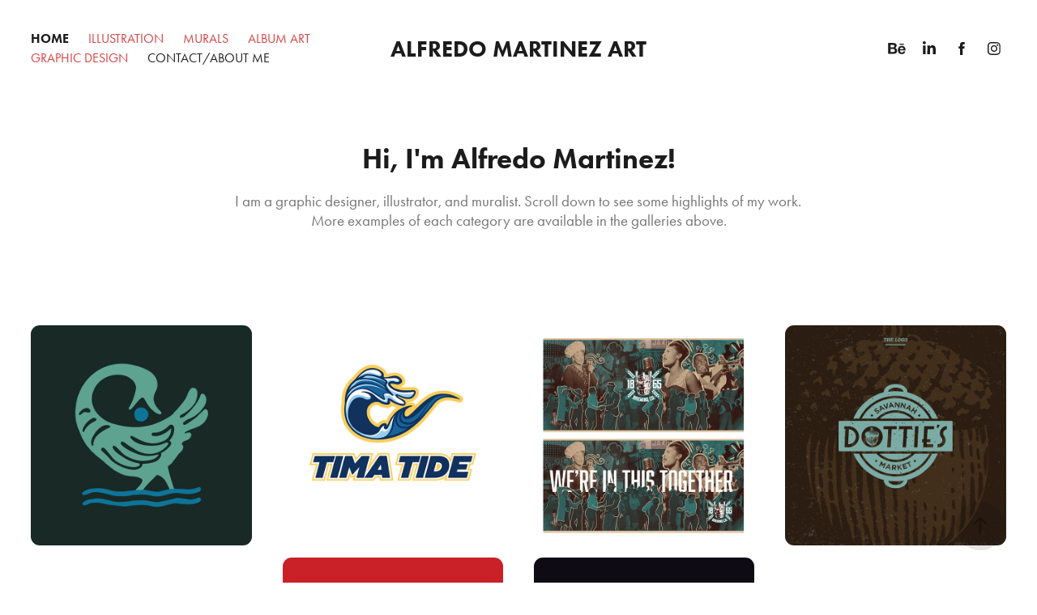

--- FILE ---
content_type: text/html; charset=utf-8
request_url: https://fredoillu.com/projects
body_size: 15059
content:
<!DOCTYPE HTML>
<html lang="en-US">
<head>
  <meta charset="UTF-8" />
  <meta name="viewport" content="width=device-width, initial-scale=1" />
      <meta name="keywords"  content="mural,murals,illustration,design,art,graphic design,georgia artist,florida artist,muralist,painter,tampa artist,savannah artist,tampa designer,savannah designer,wall art,sign,sign painting,sign painter,brand,branding,graphic designer,designer,custom mural" />
      <meta name="description"  content="Alfredo Martinez is an illustrator, designer and muralist currently working out of Tampa FL." />
      <meta name="twitter:card"  content="summary_large_image" />
      <meta name="twitter:site"  content="@AdobePortfolio" />
      <meta  property="og:title" content="Alfredo Martinez Art" />
      <meta  property="og:description" content="Alfredo Martinez is an illustrator, designer and muralist currently working out of Tampa FL." />
      <meta  property="og:image" content="https://cdn.myportfolio.com/096ec79f97de90751d25da2aadb8a224/58e04125-1ac0-4f23-ae84-fe8d888e0d93_car_1x1.png?h=771558fc6088fc49a717683aa91785d4" />
      <link rel="icon" href="[data-uri]"  />
      <link rel="stylesheet" href="/dist/css/main.css" type="text/css" />
      <link rel="stylesheet" href="https://cdn.myportfolio.com/096ec79f97de90751d25da2aadb8a224/c8a59ae314d9dd2f32f1a5576fb12f151769031695.css?h=5d4c441218ee6c557a5829b218cc41d5" type="text/css" />
    <link rel="canonical" href="https://fredoillu.com/projects" />
      <title>Alfredo Martinez Art</title>
    <script type="text/javascript" src="//use.typekit.net/ik/[base64].js?cb=35f77bfb8b50944859ea3d3804e7194e7a3173fb" async onload="
    try {
      window.Typekit.load();
    } catch (e) {
      console.warn('Typekit not loaded.');
    }
    "></script>
</head>
  <body class="transition-enabled">  <div class='page-background-video page-background-video-with-panel'>
  </div>
  <div class="js-responsive-nav">
    <div class="responsive-nav has-social">
      <div class="close-responsive-click-area js-close-responsive-nav">
        <div class="close-responsive-button"></div>
      </div>
          <nav class="nav-container" data-hover-hint="nav" data-hover-hint-placement="bottom-start">
                <div class="gallery-title"><a href="/projects" class="active">Home</a></div>
                <div class="gallery-title"><a href="/illustration" >Illustration</a></div>
                <div class="gallery-title"><a href="/murals" >Murals</a></div>
                <div class="gallery-title"><a href="/albumart" >Album Art</a></div>
                <div class="gallery-title"><a href="/graphic-design" >Graphic Design</a></div>
      <div class="page-title">
        <a href="/contact" >Contact/About Me</a>
      </div>
          </nav>
        <div class="social pf-nav-social" data-context="theme.nav" data-hover-hint="navSocialIcons" data-hover-hint-placement="bottom-start">
          <ul>
                  <li>
                    <a href="https://www.behance.net/AlfredoIllustration" target="_blank">
                      <svg id="Layer_1" data-name="Layer 1" xmlns="http://www.w3.org/2000/svg" viewBox="0 0 30 24" class="icon"><path id="path-1" d="M18.83,14.38a2.78,2.78,0,0,0,.65,1.9,2.31,2.31,0,0,0,1.7.59,2.31,2.31,0,0,0,1.38-.41,1.79,1.79,0,0,0,.71-0.87h2.31a4.48,4.48,0,0,1-1.71,2.53,5,5,0,0,1-2.78.76,5.53,5.53,0,0,1-2-.37,4.34,4.34,0,0,1-1.55-1,4.77,4.77,0,0,1-1-1.63,6.29,6.29,0,0,1,0-4.13,4.83,4.83,0,0,1,1-1.64A4.64,4.64,0,0,1,19.09,9a4.86,4.86,0,0,1,2-.4A4.5,4.5,0,0,1,23.21,9a4.36,4.36,0,0,1,1.5,1.3,5.39,5.39,0,0,1,.84,1.86,7,7,0,0,1,.18,2.18h-6.9Zm3.67-3.24A1.94,1.94,0,0,0,21,10.6a2.26,2.26,0,0,0-1,.22,2,2,0,0,0-.66.54,1.94,1.94,0,0,0-.35.69,3.47,3.47,0,0,0-.12.65h4.29A2.75,2.75,0,0,0,22.5,11.14ZM18.29,6h5.36V7.35H18.29V6ZM13.89,17.7a4.4,4.4,0,0,1-1.51.7,6.44,6.44,0,0,1-1.73.22H4.24V5.12h6.24a7.7,7.7,0,0,1,1.73.17,3.67,3.67,0,0,1,1.33.56,2.6,2.6,0,0,1,.86,1,3.74,3.74,0,0,1,.3,1.58,3,3,0,0,1-.46,1.7,3.33,3.33,0,0,1-1.35,1.12,3.19,3.19,0,0,1,1.82,1.26,3.79,3.79,0,0,1,.59,2.17,3.79,3.79,0,0,1-.39,1.77A3.24,3.24,0,0,1,13.89,17.7ZM11.72,8.19a1.25,1.25,0,0,0-.45-0.47,1.88,1.88,0,0,0-.64-0.24,5.5,5.5,0,0,0-.76-0.05H7.16v3.16h3a2,2,0,0,0,1.28-.38A1.43,1.43,0,0,0,11.89,9,1.73,1.73,0,0,0,11.72,8.19ZM11.84,13a2.39,2.39,0,0,0-1.52-.45H7.16v3.73h3.11a3.61,3.61,0,0,0,.82-0.09A2,2,0,0,0,11.77,16a1.39,1.39,0,0,0,.47-0.54,1.85,1.85,0,0,0,.17-0.88A1.77,1.77,0,0,0,11.84,13Z"/></svg>
                    </a>
                  </li>
                  <li>
                    <a href="https://www.linkedin.com/in/alfredo-martinez" target="_blank">
                      <svg version="1.1" id="Layer_1" xmlns="http://www.w3.org/2000/svg" xmlns:xlink="http://www.w3.org/1999/xlink" viewBox="0 0 30 24" style="enable-background:new 0 0 30 24;" xml:space="preserve" class="icon">
                      <path id="path-1_24_" d="M19.6,19v-5.8c0-1.4-0.5-2.4-1.7-2.4c-1,0-1.5,0.7-1.8,1.3C16,12.3,16,12.6,16,13v6h-3.4
                        c0,0,0.1-9.8,0-10.8H16v1.5c0,0,0,0,0,0h0v0C16.4,9,17.2,7.9,19,7.9c2.3,0,4,1.5,4,4.9V19H19.6z M8.9,6.7L8.9,6.7
                        C7.7,6.7,7,5.9,7,4.9C7,3.8,7.8,3,8.9,3s1.9,0.8,1.9,1.9C10.9,5.9,10.1,6.7,8.9,6.7z M10.6,19H7.2V8.2h3.4V19z"/>
                      </svg>
                    </a>
                  </li>
                  <li>
                    <a href="https://www.facebook.com/alfredomartinezart/" target="_blank">
                      <svg xmlns="http://www.w3.org/2000/svg" xmlns:xlink="http://www.w3.org/1999/xlink" version="1.1" x="0px" y="0px" viewBox="0 0 30 24" xml:space="preserve" class="icon"><path d="M16.21 20h-3.26v-8h-1.63V9.24h1.63V7.59c0-2.25 0.92-3.59 3.53-3.59h2.17v2.76H17.3 c-1.02 0-1.08 0.39-1.08 1.11l0 1.38h2.46L18.38 12h-2.17V20z"/></svg>
                    </a>
                  </li>
                  <li>
                    <a href="https://www.instagram.com/freezyart" target="_blank">
                      <svg version="1.1" id="Layer_1" xmlns="http://www.w3.org/2000/svg" xmlns:xlink="http://www.w3.org/1999/xlink" viewBox="0 0 30 24" style="enable-background:new 0 0 30 24;" xml:space="preserve" class="icon">
                      <g>
                        <path d="M15,5.4c2.1,0,2.4,0,3.2,0c0.8,0,1.2,0.2,1.5,0.3c0.4,0.1,0.6,0.3,0.9,0.6c0.3,0.3,0.5,0.5,0.6,0.9
                          c0.1,0.3,0.2,0.7,0.3,1.5c0,0.8,0,1.1,0,3.2s0,2.4,0,3.2c0,0.8-0.2,1.2-0.3,1.5c-0.1,0.4-0.3,0.6-0.6,0.9c-0.3,0.3-0.5,0.5-0.9,0.6
                          c-0.3,0.1-0.7,0.2-1.5,0.3c-0.8,0-1.1,0-3.2,0s-2.4,0-3.2,0c-0.8,0-1.2-0.2-1.5-0.3c-0.4-0.1-0.6-0.3-0.9-0.6
                          c-0.3-0.3-0.5-0.5-0.6-0.9c-0.1-0.3-0.2-0.7-0.3-1.5c0-0.8,0-1.1,0-3.2s0-2.4,0-3.2c0-0.8,0.2-1.2,0.3-1.5c0.1-0.4,0.3-0.6,0.6-0.9
                          c0.3-0.3,0.5-0.5,0.9-0.6c0.3-0.1,0.7-0.2,1.5-0.3C12.6,5.4,12.9,5.4,15,5.4 M15,4c-2.2,0-2.4,0-3.3,0c-0.9,0-1.4,0.2-1.9,0.4
                          c-0.5,0.2-1,0.5-1.4,0.9C7.9,5.8,7.6,6.2,7.4,6.8C7.2,7.3,7.1,7.9,7,8.7C7,9.6,7,9.8,7,12s0,2.4,0,3.3c0,0.9,0.2,1.4,0.4,1.9
                          c0.2,0.5,0.5,1,0.9,1.4c0.4,0.4,0.9,0.7,1.4,0.9c0.5,0.2,1.1,0.3,1.9,0.4c0.9,0,1.1,0,3.3,0s2.4,0,3.3,0c0.9,0,1.4-0.2,1.9-0.4
                          c0.5-0.2,1-0.5,1.4-0.9c0.4-0.4,0.7-0.9,0.9-1.4c0.2-0.5,0.3-1.1,0.4-1.9c0-0.9,0-1.1,0-3.3s0-2.4,0-3.3c0-0.9-0.2-1.4-0.4-1.9
                          c-0.2-0.5-0.5-1-0.9-1.4c-0.4-0.4-0.9-0.7-1.4-0.9c-0.5-0.2-1.1-0.3-1.9-0.4C17.4,4,17.2,4,15,4L15,4L15,4z"/>
                        <path d="M15,7.9c-2.3,0-4.1,1.8-4.1,4.1s1.8,4.1,4.1,4.1s4.1-1.8,4.1-4.1S17.3,7.9,15,7.9L15,7.9z M15,14.7c-1.5,0-2.7-1.2-2.7-2.7
                          c0-1.5,1.2-2.7,2.7-2.7s2.7,1.2,2.7,2.7C17.7,13.5,16.5,14.7,15,14.7L15,14.7z"/>
                        <path d="M20.2,7.7c0,0.5-0.4,1-1,1s-1-0.4-1-1s0.4-1,1-1S20.2,7.2,20.2,7.7L20.2,7.7z"/>
                      </g>
                      </svg>
                    </a>
                  </li>
          </ul>
        </div>
    </div>
  </div>
    <header class="site-header js-site-header " data-context="theme.nav" data-hover-hint="nav" data-hover-hint-placement="top-start">
        <nav class="nav-container" data-hover-hint="nav" data-hover-hint-placement="bottom-start">
                <div class="gallery-title"><a href="/projects" class="active">Home</a></div>
                <div class="gallery-title"><a href="/illustration" >Illustration</a></div>
                <div class="gallery-title"><a href="/murals" >Murals</a></div>
                <div class="gallery-title"><a href="/albumart" >Album Art</a></div>
                <div class="gallery-title"><a href="/graphic-design" >Graphic Design</a></div>
      <div class="page-title">
        <a href="/contact" >Contact/About Me</a>
      </div>
        </nav>
        <div class="logo-wrap" data-context="theme.logo.header" data-hover-hint="logo" data-hover-hint-placement="bottom-start">
          <div class="logo e2e-site-logo-text logo-text  ">
              <a href="" class="preserve-whitespace">Alfredo Martinez Art</a>

          </div>
        </div>
        <div class="social pf-nav-social" data-context="theme.nav" data-hover-hint="navSocialIcons" data-hover-hint-placement="bottom-start">
          <ul>
                  <li>
                    <a href="https://www.behance.net/AlfredoIllustration" target="_blank">
                      <svg id="Layer_1" data-name="Layer 1" xmlns="http://www.w3.org/2000/svg" viewBox="0 0 30 24" class="icon"><path id="path-1" d="M18.83,14.38a2.78,2.78,0,0,0,.65,1.9,2.31,2.31,0,0,0,1.7.59,2.31,2.31,0,0,0,1.38-.41,1.79,1.79,0,0,0,.71-0.87h2.31a4.48,4.48,0,0,1-1.71,2.53,5,5,0,0,1-2.78.76,5.53,5.53,0,0,1-2-.37,4.34,4.34,0,0,1-1.55-1,4.77,4.77,0,0,1-1-1.63,6.29,6.29,0,0,1,0-4.13,4.83,4.83,0,0,1,1-1.64A4.64,4.64,0,0,1,19.09,9a4.86,4.86,0,0,1,2-.4A4.5,4.5,0,0,1,23.21,9a4.36,4.36,0,0,1,1.5,1.3,5.39,5.39,0,0,1,.84,1.86,7,7,0,0,1,.18,2.18h-6.9Zm3.67-3.24A1.94,1.94,0,0,0,21,10.6a2.26,2.26,0,0,0-1,.22,2,2,0,0,0-.66.54,1.94,1.94,0,0,0-.35.69,3.47,3.47,0,0,0-.12.65h4.29A2.75,2.75,0,0,0,22.5,11.14ZM18.29,6h5.36V7.35H18.29V6ZM13.89,17.7a4.4,4.4,0,0,1-1.51.7,6.44,6.44,0,0,1-1.73.22H4.24V5.12h6.24a7.7,7.7,0,0,1,1.73.17,3.67,3.67,0,0,1,1.33.56,2.6,2.6,0,0,1,.86,1,3.74,3.74,0,0,1,.3,1.58,3,3,0,0,1-.46,1.7,3.33,3.33,0,0,1-1.35,1.12,3.19,3.19,0,0,1,1.82,1.26,3.79,3.79,0,0,1,.59,2.17,3.79,3.79,0,0,1-.39,1.77A3.24,3.24,0,0,1,13.89,17.7ZM11.72,8.19a1.25,1.25,0,0,0-.45-0.47,1.88,1.88,0,0,0-.64-0.24,5.5,5.5,0,0,0-.76-0.05H7.16v3.16h3a2,2,0,0,0,1.28-.38A1.43,1.43,0,0,0,11.89,9,1.73,1.73,0,0,0,11.72,8.19ZM11.84,13a2.39,2.39,0,0,0-1.52-.45H7.16v3.73h3.11a3.61,3.61,0,0,0,.82-0.09A2,2,0,0,0,11.77,16a1.39,1.39,0,0,0,.47-0.54,1.85,1.85,0,0,0,.17-0.88A1.77,1.77,0,0,0,11.84,13Z"/></svg>
                    </a>
                  </li>
                  <li>
                    <a href="https://www.linkedin.com/in/alfredo-martinez" target="_blank">
                      <svg version="1.1" id="Layer_1" xmlns="http://www.w3.org/2000/svg" xmlns:xlink="http://www.w3.org/1999/xlink" viewBox="0 0 30 24" style="enable-background:new 0 0 30 24;" xml:space="preserve" class="icon">
                      <path id="path-1_24_" d="M19.6,19v-5.8c0-1.4-0.5-2.4-1.7-2.4c-1,0-1.5,0.7-1.8,1.3C16,12.3,16,12.6,16,13v6h-3.4
                        c0,0,0.1-9.8,0-10.8H16v1.5c0,0,0,0,0,0h0v0C16.4,9,17.2,7.9,19,7.9c2.3,0,4,1.5,4,4.9V19H19.6z M8.9,6.7L8.9,6.7
                        C7.7,6.7,7,5.9,7,4.9C7,3.8,7.8,3,8.9,3s1.9,0.8,1.9,1.9C10.9,5.9,10.1,6.7,8.9,6.7z M10.6,19H7.2V8.2h3.4V19z"/>
                      </svg>
                    </a>
                  </li>
                  <li>
                    <a href="https://www.facebook.com/alfredomartinezart/" target="_blank">
                      <svg xmlns="http://www.w3.org/2000/svg" xmlns:xlink="http://www.w3.org/1999/xlink" version="1.1" x="0px" y="0px" viewBox="0 0 30 24" xml:space="preserve" class="icon"><path d="M16.21 20h-3.26v-8h-1.63V9.24h1.63V7.59c0-2.25 0.92-3.59 3.53-3.59h2.17v2.76H17.3 c-1.02 0-1.08 0.39-1.08 1.11l0 1.38h2.46L18.38 12h-2.17V20z"/></svg>
                    </a>
                  </li>
                  <li>
                    <a href="https://www.instagram.com/freezyart" target="_blank">
                      <svg version="1.1" id="Layer_1" xmlns="http://www.w3.org/2000/svg" xmlns:xlink="http://www.w3.org/1999/xlink" viewBox="0 0 30 24" style="enable-background:new 0 0 30 24;" xml:space="preserve" class="icon">
                      <g>
                        <path d="M15,5.4c2.1,0,2.4,0,3.2,0c0.8,0,1.2,0.2,1.5,0.3c0.4,0.1,0.6,0.3,0.9,0.6c0.3,0.3,0.5,0.5,0.6,0.9
                          c0.1,0.3,0.2,0.7,0.3,1.5c0,0.8,0,1.1,0,3.2s0,2.4,0,3.2c0,0.8-0.2,1.2-0.3,1.5c-0.1,0.4-0.3,0.6-0.6,0.9c-0.3,0.3-0.5,0.5-0.9,0.6
                          c-0.3,0.1-0.7,0.2-1.5,0.3c-0.8,0-1.1,0-3.2,0s-2.4,0-3.2,0c-0.8,0-1.2-0.2-1.5-0.3c-0.4-0.1-0.6-0.3-0.9-0.6
                          c-0.3-0.3-0.5-0.5-0.6-0.9c-0.1-0.3-0.2-0.7-0.3-1.5c0-0.8,0-1.1,0-3.2s0-2.4,0-3.2c0-0.8,0.2-1.2,0.3-1.5c0.1-0.4,0.3-0.6,0.6-0.9
                          c0.3-0.3,0.5-0.5,0.9-0.6c0.3-0.1,0.7-0.2,1.5-0.3C12.6,5.4,12.9,5.4,15,5.4 M15,4c-2.2,0-2.4,0-3.3,0c-0.9,0-1.4,0.2-1.9,0.4
                          c-0.5,0.2-1,0.5-1.4,0.9C7.9,5.8,7.6,6.2,7.4,6.8C7.2,7.3,7.1,7.9,7,8.7C7,9.6,7,9.8,7,12s0,2.4,0,3.3c0,0.9,0.2,1.4,0.4,1.9
                          c0.2,0.5,0.5,1,0.9,1.4c0.4,0.4,0.9,0.7,1.4,0.9c0.5,0.2,1.1,0.3,1.9,0.4c0.9,0,1.1,0,3.3,0s2.4,0,3.3,0c0.9,0,1.4-0.2,1.9-0.4
                          c0.5-0.2,1-0.5,1.4-0.9c0.4-0.4,0.7-0.9,0.9-1.4c0.2-0.5,0.3-1.1,0.4-1.9c0-0.9,0-1.1,0-3.3s0-2.4,0-3.3c0-0.9-0.2-1.4-0.4-1.9
                          c-0.2-0.5-0.5-1-0.9-1.4c-0.4-0.4-0.9-0.7-1.4-0.9c-0.5-0.2-1.1-0.3-1.9-0.4C17.4,4,17.2,4,15,4L15,4L15,4z"/>
                        <path d="M15,7.9c-2.3,0-4.1,1.8-4.1,4.1s1.8,4.1,4.1,4.1s4.1-1.8,4.1-4.1S17.3,7.9,15,7.9L15,7.9z M15,14.7c-1.5,0-2.7-1.2-2.7-2.7
                          c0-1.5,1.2-2.7,2.7-2.7s2.7,1.2,2.7,2.7C17.7,13.5,16.5,14.7,15,14.7L15,14.7z"/>
                        <path d="M20.2,7.7c0,0.5-0.4,1-1,1s-1-0.4-1-1s0.4-1,1-1S20.2,7.2,20.2,7.7L20.2,7.7z"/>
                      </g>
                      </svg>
                    </a>
                  </li>
          </ul>
        </div>
        <div class="hamburger-click-area js-hamburger">
          <div class="hamburger">
            <i></i>
            <i></i>
            <i></i>
          </div>
        </div>
    </header>
    <div class="header-placeholder"></div>
      <div class="masthead" data-context="page.masthead" data-hover-hint="mastheadOptions" data-hover-hint-placement="top-start">
        <div class="masthead-contents">
          <div class="masthead-text js-masthead-text">
            <div data-context="page.masthead" data-hover-hint="mastheadTitle"><h1 decorator="inlineTextEditable" contenteditable="false" class="js-inline-text-editable preserve-whitespace main-text rich-text module-text" data-text-keypath="customizations.masthead.title.text" value="Hi, I'm Alfredo Martinez!">Hi, I'm Alfredo Martinez!</h1></div>
            <div data-context="page.masthead" data-hover-hint="mastheadText"><p decorator="inlineTextEditable" contenteditable="false" class="js-inline-text-editable preserve-whitespace main-text rich-text module-text" data-text-keypath="page.masthead.text.text" value="I am a graphic designer, illustrator, and muralist. Scroll down to see some highlights of my work. More examples of each category are available in the galleries above.">I am a graphic designer, illustrator, and muralist. Scroll down to see some highlights of my work. More examples of each category are available in the galleries above.</p></div>
            <div class="masthead-buttons">
              
            </div>
          </div>
        </div>
      </div>
  <div class="site-wrap cfix js-site-wrap">
    <div class="site-container">
      <div class="site-content e2e-site-content">
        <main>
          <section class="project-covers" data-context="page.gallery.covers">
          <a class="project-cover js-project-cover-touch hold-space" href="/various-logos" data-context="pages" data-identity="id:p697146afbd72bc815e9a23aa1c4679d8003eeb5ed1e9bd00dc9cd" data-hover-hint="galleryPageCover" data-hover-hint-id="p697146afbd72bc815e9a23aa1c4679d8003eeb5ed1e9bd00dc9cd">
            <div class="cover-content-container">
              <div class="cover-image-wrap">
                <div class="cover-image">
                    <div class="cover cover-normal">

            <img
              class="cover__img js-lazy"
              src="https://cdn.myportfolio.com/096ec79f97de90751d25da2aadb8a224/58e04125-1ac0-4f23-ae84-fe8d888e0d93_carw_1x1x32.png?h=f3b32baad8b3a03b05a1d207d27f9c91"
              data-src="https://cdn.myportfolio.com/096ec79f97de90751d25da2aadb8a224/58e04125-1ac0-4f23-ae84-fe8d888e0d93_car_1x1.png?h=771558fc6088fc49a717683aa91785d4"
              data-srcset="https://cdn.myportfolio.com/096ec79f97de90751d25da2aadb8a224/58e04125-1ac0-4f23-ae84-fe8d888e0d93_carw_1x1x640.png?h=d60a582019966753edf47b980b477371 640w, https://cdn.myportfolio.com/096ec79f97de90751d25da2aadb8a224/58e04125-1ac0-4f23-ae84-fe8d888e0d93_carw_1x1x1280.png?h=86883979d864e2c7062295b90e494f49 1280w, https://cdn.myportfolio.com/096ec79f97de90751d25da2aadb8a224/58e04125-1ac0-4f23-ae84-fe8d888e0d93_carw_1x1x1366.png?h=02117a2e3b55e6c7e37b9970a9f4fdad 1366w, https://cdn.myportfolio.com/096ec79f97de90751d25da2aadb8a224/58e04125-1ac0-4f23-ae84-fe8d888e0d93_carw_1x1x1920.png?h=65442d0387d0ef243fe4e6d5c7cea10d 1920w, https://cdn.myportfolio.com/096ec79f97de90751d25da2aadb8a224/58e04125-1ac0-4f23-ae84-fe8d888e0d93_carw_1x1x2560.png?h=dfdfb9073530b5858682c56f3d73df2d 2560w, https://cdn.myportfolio.com/096ec79f97de90751d25da2aadb8a224/58e04125-1ac0-4f23-ae84-fe8d888e0d93_carw_1x1x5120.png?h=9040f1d2899a898b84f58af0b102d1e8 5120w"
              data-sizes="(max-width: 540px) 100vw, (max-width: 768px) 50vw, calc(100vw / 4)"
            >
                              </div>
                </div>
              </div>
              <div class="details-wrap">
                <div class="details">
                  <div class="details-inner">
                      <div class="title preserve-whitespace">Various Logos</div>
                  </div>
                </div>
              </div>
            </div>
          </a>
          <a class="project-cover js-project-cover-touch hold-space" href="/tima-tide-school-sports-program-branding" data-context="pages" data-identity="id:p697146adb5dad4c348c36ea5fb610ac668dbcbd77d95f505c2508" data-hover-hint="galleryPageCover" data-hover-hint-id="p697146adb5dad4c348c36ea5fb610ac668dbcbd77d95f505c2508">
            <div class="cover-content-container">
              <div class="cover-image-wrap">
                <div class="cover-image">
                    <div class="cover cover-normal">

            <img
              class="cover__img js-lazy"
              src="https://cdn.myportfolio.com/096ec79f97de90751d25da2aadb8a224/8a53dfde-c516-43b7-a077-1f09955c52e1_carw_1x1x32.png?h=4a708e097a411789b7472991e92c73cc"
              data-src="https://cdn.myportfolio.com/096ec79f97de90751d25da2aadb8a224/8a53dfde-c516-43b7-a077-1f09955c52e1_car_1x1.png?h=569425d1be498247836373a0f4111ef0"
              data-srcset="https://cdn.myportfolio.com/096ec79f97de90751d25da2aadb8a224/8a53dfde-c516-43b7-a077-1f09955c52e1_carw_1x1x640.png?h=734af35d58b3b08ee02452ee2fd1249a 640w, https://cdn.myportfolio.com/096ec79f97de90751d25da2aadb8a224/8a53dfde-c516-43b7-a077-1f09955c52e1_carw_1x1x1280.png?h=d339f7bed6f0c14cb100a581222b7dd6 1280w, https://cdn.myportfolio.com/096ec79f97de90751d25da2aadb8a224/8a53dfde-c516-43b7-a077-1f09955c52e1_carw_1x1x1366.png?h=2ba376de97102b97950e4b28973909d7 1366w, https://cdn.myportfolio.com/096ec79f97de90751d25da2aadb8a224/8a53dfde-c516-43b7-a077-1f09955c52e1_carw_1x1x1920.png?h=f3844281ddb67f8d364c18860c6b18f1 1920w, https://cdn.myportfolio.com/096ec79f97de90751d25da2aadb8a224/8a53dfde-c516-43b7-a077-1f09955c52e1_carw_1x1x2560.png?h=39c1e7c8bc5f67bfd41bdd31bd1f3551 2560w, https://cdn.myportfolio.com/096ec79f97de90751d25da2aadb8a224/8a53dfde-c516-43b7-a077-1f09955c52e1_carw_1x1x5120.png?h=ee01c5eaad57d78b179fb940f2e7830f 5120w"
              data-sizes="(max-width: 540px) 100vw, (max-width: 768px) 50vw, calc(100vw / 4)"
            >
                              </div>
                </div>
              </div>
              <div class="details-wrap">
                <div class="details">
                  <div class="details-inner">
                      <div class="title preserve-whitespace">TIMA Tide-school sports program branding</div>
                  </div>
                </div>
              </div>
            </div>
          </a>
          <a class="project-cover js-project-cover-touch hold-space" href="/1865-can-labels" data-context="pages" data-identity="id:p697146acc723c76b111182fddbb62c7d42e638b39eed7c9d29571" data-hover-hint="galleryPageCover" data-hover-hint-id="p697146acc723c76b111182fddbb62c7d42e638b39eed7c9d29571">
            <div class="cover-content-container">
              <div class="cover-image-wrap">
                <div class="cover-image">
                    <div class="cover cover-normal">

            <img
              class="cover__img js-lazy"
              src="https://cdn.myportfolio.com/096ec79f97de90751d25da2aadb8a224/56d53c74-1695-4df1-8523-f01b0b641b97_carw_1x1x32.png?h=d9eec12cd282572a445ffac550f44638"
              data-src="https://cdn.myportfolio.com/096ec79f97de90751d25da2aadb8a224/56d53c74-1695-4df1-8523-f01b0b641b97_car_1x1.png?h=52f6ff73a41f39d5b36f64184aab2a46"
              data-srcset="https://cdn.myportfolio.com/096ec79f97de90751d25da2aadb8a224/56d53c74-1695-4df1-8523-f01b0b641b97_carw_1x1x640.png?h=104e160900e0d09e907754469135db38 640w, https://cdn.myportfolio.com/096ec79f97de90751d25da2aadb8a224/56d53c74-1695-4df1-8523-f01b0b641b97_carw_1x1x1280.png?h=7954c1b5e266b0b6e5809fc201147792 1280w, https://cdn.myportfolio.com/096ec79f97de90751d25da2aadb8a224/56d53c74-1695-4df1-8523-f01b0b641b97_carw_1x1x1366.png?h=a20c076dc44ed09696dad25dde4cd1b1 1366w, https://cdn.myportfolio.com/096ec79f97de90751d25da2aadb8a224/56d53c74-1695-4df1-8523-f01b0b641b97_carw_1x1x1920.png?h=f54ce9877482446eb963a1b8c2e53cc7 1920w, https://cdn.myportfolio.com/096ec79f97de90751d25da2aadb8a224/56d53c74-1695-4df1-8523-f01b0b641b97_carw_1x1x2560.png?h=54edb462b2636e3165139c070bcf4df3 2560w, https://cdn.myportfolio.com/096ec79f97de90751d25da2aadb8a224/56d53c74-1695-4df1-8523-f01b0b641b97_carw_1x1x5120.png?h=ae3bfeb326890eb2485e740e0a8de351 5120w"
              data-sizes="(max-width: 540px) 100vw, (max-width: 768px) 50vw, calc(100vw / 4)"
            >
                              </div>
                </div>
              </div>
              <div class="details-wrap">
                <div class="details">
                  <div class="details-inner">
                      <div class="title preserve-whitespace">1865- Can labels</div>
                  </div>
                </div>
              </div>
            </div>
          </a>
          <a class="project-cover js-project-cover-touch hold-space" href="/dotties" data-context="pages" data-identity="id:p62816022aebcdf037b4a9e1cad51e01e674062fc390021a8c0752" data-hover-hint="galleryPageCover" data-hover-hint-id="p62816022aebcdf037b4a9e1cad51e01e674062fc390021a8c0752">
            <div class="cover-content-container">
              <div class="cover-image-wrap">
                <div class="cover-image">
                    <div class="cover cover-normal">

            <img
              class="cover__img js-lazy"
              src="https://cdn.myportfolio.com/096ec79f97de90751d25da2aadb8a224/915be5af-ddb9-492d-8d6e-a6f7c2e8b737_carw_1x1x32.png?h=31adb8e1592c2cadcb9adfc15735b542"
              data-src="https://cdn.myportfolio.com/096ec79f97de90751d25da2aadb8a224/915be5af-ddb9-492d-8d6e-a6f7c2e8b737_car_1x1.png?h=5b235f157a049f1496a4ac7e236cee27"
              data-srcset="https://cdn.myportfolio.com/096ec79f97de90751d25da2aadb8a224/915be5af-ddb9-492d-8d6e-a6f7c2e8b737_carw_1x1x640.png?h=bc6531b55ad27a5a9119da44ef2b3d3d 640w, https://cdn.myportfolio.com/096ec79f97de90751d25da2aadb8a224/915be5af-ddb9-492d-8d6e-a6f7c2e8b737_carw_1x1x1280.png?h=bea4a98604ed9d577d7a2a57fc9902b1 1280w, https://cdn.myportfolio.com/096ec79f97de90751d25da2aadb8a224/915be5af-ddb9-492d-8d6e-a6f7c2e8b737_carw_1x1x1366.png?h=97fcd7f9a0d722c9d4bf204dad163143 1366w, https://cdn.myportfolio.com/096ec79f97de90751d25da2aadb8a224/915be5af-ddb9-492d-8d6e-a6f7c2e8b737_carw_1x1x1920.png?h=1c261a2cf109fd9f164d570d2fbc74af 1920w, https://cdn.myportfolio.com/096ec79f97de90751d25da2aadb8a224/915be5af-ddb9-492d-8d6e-a6f7c2e8b737_carw_1x1x2560.png?h=44ad5622f607fec1ceccfcf74ae02cf7 2560w, https://cdn.myportfolio.com/096ec79f97de90751d25da2aadb8a224/915be5af-ddb9-492d-8d6e-a6f7c2e8b737_carw_1x1x5120.png?h=b3d06ff53b661897e43f7ed82c20cb2a 5120w"
              data-sizes="(max-width: 540px) 100vw, (max-width: 768px) 50vw, calc(100vw / 4)"
            >
                              </div>
                </div>
              </div>
              <div class="details-wrap">
                <div class="details">
                  <div class="details-inner">
                      <div class="title preserve-whitespace">Dotties</div>
                  </div>
                </div>
              </div>
            </div>
          </a>
          <a class="project-cover js-project-cover-touch hold-space" href="/ampt-logo" data-context="pages" data-identity="id:p627963bfdac1c0974d9e08df99606f4fc28986436f23980f3b709" data-hover-hint="galleryPageCover" data-hover-hint-id="p627963bfdac1c0974d9e08df99606f4fc28986436f23980f3b709">
            <div class="cover-content-container">
              <div class="cover-image-wrap">
                <div class="cover-image">
                    <div class="cover cover-normal">

            <img
              class="cover__img js-lazy"
              src="https://cdn.myportfolio.com/096ec79f97de90751d25da2aadb8a224/8dda2ec6-fffc-4319-b2e9-8faaaa567497_rwc_605x0x708x708x32.png?h=9ac890ce6efc72f6424dbfa63a05bd05"
              data-src="https://cdn.myportfolio.com/096ec79f97de90751d25da2aadb8a224/8dda2ec6-fffc-4319-b2e9-8faaaa567497_rwc_605x0x708x708x708.png?h=0bc31360b180d85a72cdcd498d516994"
              data-srcset="https://cdn.myportfolio.com/096ec79f97de90751d25da2aadb8a224/8dda2ec6-fffc-4319-b2e9-8faaaa567497_rwc_605x0x708x708x640.png?h=f5046ee9d8229238f762540fd63d7fcd 640w, https://cdn.myportfolio.com/096ec79f97de90751d25da2aadb8a224/8dda2ec6-fffc-4319-b2e9-8faaaa567497_rwc_605x0x708x708x1280.png?h=9bcad4b56b94405a2bf79812c7875d65 1280w, https://cdn.myportfolio.com/096ec79f97de90751d25da2aadb8a224/8dda2ec6-fffc-4319-b2e9-8faaaa567497_rwc_605x0x708x708x1366.png?h=afe63e0f7bf69c54cb07a1683aa31d12 1366w, https://cdn.myportfolio.com/096ec79f97de90751d25da2aadb8a224/8dda2ec6-fffc-4319-b2e9-8faaaa567497_rwc_605x0x708x708x1920.png?h=2488ded7f67d17e42812ee30686aeb35 1920w, https://cdn.myportfolio.com/096ec79f97de90751d25da2aadb8a224/8dda2ec6-fffc-4319-b2e9-8faaaa567497_rwc_605x0x708x708x708.png?h=0bc31360b180d85a72cdcd498d516994 2560w, https://cdn.myportfolio.com/096ec79f97de90751d25da2aadb8a224/8dda2ec6-fffc-4319-b2e9-8faaaa567497_rwc_605x0x708x708x708.png?h=0bc31360b180d85a72cdcd498d516994 5120w"
              data-sizes="(max-width: 540px) 100vw, (max-width: 768px) 50vw, calc(100vw / 4)"
            >
                              </div>
                </div>
              </div>
              <div class="details-wrap">
                <div class="details">
                  <div class="details-inner">
                      <div class="title preserve-whitespace">AMPT Logo</div>
                  </div>
                </div>
              </div>
            </div>
          </a>
          <a class="project-cover js-project-cover-touch hold-space" href="/spitfire-logo" data-context="pages" data-identity="id:p61955a18838d1de2db4ab25fc251d6508c8df39a4add18b832a8b" data-hover-hint="galleryPageCover" data-hover-hint-id="p61955a18838d1de2db4ab25fc251d6508c8df39a4add18b832a8b">
            <div class="cover-content-container">
              <div class="cover-image-wrap">
                <div class="cover-image">
                    <div class="cover cover-normal">

            <img
              class="cover__img js-lazy"
              src="https://cdn.myportfolio.com/096ec79f97de90751d25da2aadb8a224/d2e62db6-507d-46c3-99c9-a93ce29c99e7_carw_1x1x32.jpg?h=702eae3dede40305fc7b2101a9818d84"
              data-src="https://cdn.myportfolio.com/096ec79f97de90751d25da2aadb8a224/d2e62db6-507d-46c3-99c9-a93ce29c99e7_car_1x1.jpg?h=093d09f3dc3a9848b1572eef09f45a5c"
              data-srcset="https://cdn.myportfolio.com/096ec79f97de90751d25da2aadb8a224/d2e62db6-507d-46c3-99c9-a93ce29c99e7_carw_1x1x640.jpg?h=8f75e0cd3f132387d8be0348dc0a920a 640w, https://cdn.myportfolio.com/096ec79f97de90751d25da2aadb8a224/d2e62db6-507d-46c3-99c9-a93ce29c99e7_carw_1x1x1280.jpg?h=6f5582d096cfd45b712868d758d97044 1280w, https://cdn.myportfolio.com/096ec79f97de90751d25da2aadb8a224/d2e62db6-507d-46c3-99c9-a93ce29c99e7_carw_1x1x1366.jpg?h=5cc91ab0170fac59b49e026ea2912a44 1366w, https://cdn.myportfolio.com/096ec79f97de90751d25da2aadb8a224/d2e62db6-507d-46c3-99c9-a93ce29c99e7_carw_1x1x1920.jpg?h=f5039c3fed47e733fce9397c2faa7eaa 1920w, https://cdn.myportfolio.com/096ec79f97de90751d25da2aadb8a224/d2e62db6-507d-46c3-99c9-a93ce29c99e7_carw_1x1x2560.jpg?h=5f8473db3c49058c72f5cad9333b7d34 2560w, https://cdn.myportfolio.com/096ec79f97de90751d25da2aadb8a224/d2e62db6-507d-46c3-99c9-a93ce29c99e7_carw_1x1x5120.jpg?h=f8c6059100d678d4f5825b34bb57d8ab 5120w"
              data-sizes="(max-width: 540px) 100vw, (max-width: 768px) 50vw, calc(100vw / 4)"
            >
                              </div>
                </div>
              </div>
              <div class="details-wrap">
                <div class="details">
                  <div class="details-inner">
                      <div class="title preserve-whitespace">Spitfire Logo</div>
                  </div>
                </div>
              </div>
            </div>
          </a>
          <a class="project-cover js-project-cover-touch hold-space" href="/yatai-branding-menus-murals" data-context="pages" data-identity="id:p619556a38e2884bdb173426ccaabdcc8eac3565a5e56ed7f70ebe" data-hover-hint="galleryPageCover" data-hover-hint-id="p619556a38e2884bdb173426ccaabdcc8eac3565a5e56ed7f70ebe">
            <div class="cover-content-container">
              <div class="cover-image-wrap">
                <div class="cover-image">
                    <div class="cover cover-normal">

            <img
              class="cover__img js-lazy"
              src="https://cdn.myportfolio.com/096ec79f97de90751d25da2aadb8a224/87030246-b024-4ad3-a190-428bcbad117a_rwc_1408x438x1889x1889x32.png?h=f1eb68a365355e7895cf5d991b33033f"
              data-src="https://cdn.myportfolio.com/096ec79f97de90751d25da2aadb8a224/87030246-b024-4ad3-a190-428bcbad117a_rwc_1408x438x1889x1889x1889.png?h=836f5a129f5a97bab71b33c573a0562b"
              data-srcset="https://cdn.myportfolio.com/096ec79f97de90751d25da2aadb8a224/87030246-b024-4ad3-a190-428bcbad117a_rwc_1408x438x1889x1889x640.png?h=3593b760203e84380836001d3bb3ab89 640w, https://cdn.myportfolio.com/096ec79f97de90751d25da2aadb8a224/87030246-b024-4ad3-a190-428bcbad117a_rwc_1408x438x1889x1889x1280.png?h=efdda9296f34def65eff5c5bd2cd5339 1280w, https://cdn.myportfolio.com/096ec79f97de90751d25da2aadb8a224/87030246-b024-4ad3-a190-428bcbad117a_rwc_1408x438x1889x1889x1366.png?h=9bac1a03d36e8612801da167e9a7e297 1366w, https://cdn.myportfolio.com/096ec79f97de90751d25da2aadb8a224/87030246-b024-4ad3-a190-428bcbad117a_rwc_1408x438x1889x1889x1920.png?h=c7f3d049ac508812362579d083640c53 1920w, https://cdn.myportfolio.com/096ec79f97de90751d25da2aadb8a224/87030246-b024-4ad3-a190-428bcbad117a_rwc_1408x438x1889x1889x2560.png?h=dd139a85718f22e364f3aa798fc0f2c8 2560w, https://cdn.myportfolio.com/096ec79f97de90751d25da2aadb8a224/87030246-b024-4ad3-a190-428bcbad117a_rwc_1408x438x1889x1889x1889.png?h=836f5a129f5a97bab71b33c573a0562b 5120w"
              data-sizes="(max-width: 540px) 100vw, (max-width: 768px) 50vw, calc(100vw / 4)"
            >
                              </div>
                </div>
              </div>
              <div class="details-wrap">
                <div class="details">
                  <div class="details-inner">
                      <div class="title preserve-whitespace">Yatai Branding + Menus + Murals</div>
                  </div>
                </div>
              </div>
            </div>
          </a>
          <a class="project-cover js-project-cover-touch hold-space" href="/savannah-seafood-shack-re-brand" data-context="pages" data-identity="id:p62362f53278cbf15f35f3a9022c6f851fc0c53f4fceee9cfaa4f7" data-hover-hint="galleryPageCover" data-hover-hint-id="p62362f53278cbf15f35f3a9022c6f851fc0c53f4fceee9cfaa4f7">
            <div class="cover-content-container">
              <div class="cover-image-wrap">
                <div class="cover-image">
                    <div class="cover cover-normal">

            <img
              class="cover__img js-lazy"
              src="https://cdn.myportfolio.com/096ec79f97de90751d25da2aadb8a224/f7618837-b095-4439-a27d-1913b414be72_rwc_0x0x1000x1000x32.png?h=e008d8ee139defb00178bcc0d5b797d5"
              data-src="https://cdn.myportfolio.com/096ec79f97de90751d25da2aadb8a224/f7618837-b095-4439-a27d-1913b414be72_rwc_0x0x1000x1000x1000.png?h=bda097b031f08653a178077983878fe4"
              data-srcset="https://cdn.myportfolio.com/096ec79f97de90751d25da2aadb8a224/f7618837-b095-4439-a27d-1913b414be72_rwc_0x0x1000x1000x640.png?h=9a95e2d2abdf426735508efafeb8033d 640w, https://cdn.myportfolio.com/096ec79f97de90751d25da2aadb8a224/f7618837-b095-4439-a27d-1913b414be72_rwc_0x0x1000x1000x1000.png?h=bda097b031f08653a178077983878fe4 1280w, https://cdn.myportfolio.com/096ec79f97de90751d25da2aadb8a224/f7618837-b095-4439-a27d-1913b414be72_rwc_0x0x1000x1000x1000.png?h=bda097b031f08653a178077983878fe4 1366w, https://cdn.myportfolio.com/096ec79f97de90751d25da2aadb8a224/f7618837-b095-4439-a27d-1913b414be72_rwc_0x0x1000x1000x1000.png?h=bda097b031f08653a178077983878fe4 1920w, https://cdn.myportfolio.com/096ec79f97de90751d25da2aadb8a224/f7618837-b095-4439-a27d-1913b414be72_rwc_0x0x1000x1000x1000.png?h=bda097b031f08653a178077983878fe4 2560w, https://cdn.myportfolio.com/096ec79f97de90751d25da2aadb8a224/f7618837-b095-4439-a27d-1913b414be72_rwc_0x0x1000x1000x1000.png?h=bda097b031f08653a178077983878fe4 5120w"
              data-sizes="(max-width: 540px) 100vw, (max-width: 768px) 50vw, calc(100vw / 4)"
            >
                              </div>
                </div>
              </div>
              <div class="details-wrap">
                <div class="details">
                  <div class="details-inner">
                      <div class="title preserve-whitespace">Savannah Seafood Shack re-brand</div>
                  </div>
                </div>
              </div>
            </div>
          </a>
          <a class="project-cover js-project-cover-touch hold-space" href="/elon-wick-branding-labels" data-context="pages" data-identity="id:p619d691d4b9d718d077e66a5fedf63f060e94f74f7d7dc6249285" data-hover-hint="galleryPageCover" data-hover-hint-id="p619d691d4b9d718d077e66a5fedf63f060e94f74f7d7dc6249285">
            <div class="cover-content-container">
              <div class="cover-image-wrap">
                <div class="cover-image">
                    <div class="cover cover-normal">

            <img
              class="cover__img js-lazy"
              src="https://cdn.myportfolio.com/096ec79f97de90751d25da2aadb8a224/33457d3d-4f9d-4a11-a276-1a2d21cb1026_carw_1x1x32.png?h=23df06844b548039632241706da85e26"
              data-src="https://cdn.myportfolio.com/096ec79f97de90751d25da2aadb8a224/33457d3d-4f9d-4a11-a276-1a2d21cb1026_car_1x1.png?h=fb7da86ba6a36f3d1ca16be5068a1810"
              data-srcset="https://cdn.myportfolio.com/096ec79f97de90751d25da2aadb8a224/33457d3d-4f9d-4a11-a276-1a2d21cb1026_carw_1x1x640.png?h=fab2737087b00091ed6006709c53798b 640w, https://cdn.myportfolio.com/096ec79f97de90751d25da2aadb8a224/33457d3d-4f9d-4a11-a276-1a2d21cb1026_carw_1x1x1280.png?h=99537e91e05e3c4c6e9ecd4f39b70250 1280w, https://cdn.myportfolio.com/096ec79f97de90751d25da2aadb8a224/33457d3d-4f9d-4a11-a276-1a2d21cb1026_carw_1x1x1366.png?h=3278e793f376882a17203b2226563789 1366w, https://cdn.myportfolio.com/096ec79f97de90751d25da2aadb8a224/33457d3d-4f9d-4a11-a276-1a2d21cb1026_carw_1x1x1920.png?h=c81144c573aeb1c34256def8a36aba1b 1920w, https://cdn.myportfolio.com/096ec79f97de90751d25da2aadb8a224/33457d3d-4f9d-4a11-a276-1a2d21cb1026_carw_1x1x2560.png?h=f8ece7a5d467ee48a0d89cc6e93da512 2560w, https://cdn.myportfolio.com/096ec79f97de90751d25da2aadb8a224/33457d3d-4f9d-4a11-a276-1a2d21cb1026_carw_1x1x5120.png?h=9fd9ea658b3e8aef3be52717aa14e0d9 5120w"
              data-sizes="(max-width: 540px) 100vw, (max-width: 768px) 50vw, calc(100vw / 4)"
            >
                              </div>
                </div>
              </div>
              <div class="details-wrap">
                <div class="details">
                  <div class="details-inner">
                      <div class="title preserve-whitespace">Elon Wick Branding + Labels</div>
                  </div>
                </div>
              </div>
            </div>
          </a>
          <a class="project-cover js-project-cover-touch hold-space" href="/test" data-context="pages" data-identity="id:p5cb887c03dee2de463f65ce15c508f57fda1f99196e32a90d9467" data-hover-hint="galleryPageCover" data-hover-hint-id="p5cb887c03dee2de463f65ce15c508f57fda1f99196e32a90d9467">
            <div class="cover-content-container">
              <div class="cover-image-wrap">
                <div class="cover-image">
                    <div class="cover cover-normal">

            <img
              class="cover__img js-lazy"
              src="https://cdn.myportfolio.com/096ec79f97de90751d25da2aadb8a224/e754285b-2f0c-4aee-a0ef-59964da28341_rwc_191x679x2104x2104x32.png?h=66f3503ce9d8601aedbc84667626762e"
              data-src="https://cdn.myportfolio.com/096ec79f97de90751d25da2aadb8a224/e754285b-2f0c-4aee-a0ef-59964da28341_rwc_191x679x2104x2104x2104.png?h=a1047d0d733393e4b19f092282caebc2"
              data-srcset="https://cdn.myportfolio.com/096ec79f97de90751d25da2aadb8a224/e754285b-2f0c-4aee-a0ef-59964da28341_rwc_191x679x2104x2104x640.png?h=dd43cf9751e75dd7e78a4e7eea659443 640w, https://cdn.myportfolio.com/096ec79f97de90751d25da2aadb8a224/e754285b-2f0c-4aee-a0ef-59964da28341_rwc_191x679x2104x2104x1280.png?h=59c6c08a895c0f8fda081006aed80d12 1280w, https://cdn.myportfolio.com/096ec79f97de90751d25da2aadb8a224/e754285b-2f0c-4aee-a0ef-59964da28341_rwc_191x679x2104x2104x1366.png?h=130efdf06cc2ec019c1dc668ff218bee 1366w, https://cdn.myportfolio.com/096ec79f97de90751d25da2aadb8a224/e754285b-2f0c-4aee-a0ef-59964da28341_rwc_191x679x2104x2104x1920.png?h=71213d8e0c1c01702b962600aa7be77b 1920w, https://cdn.myportfolio.com/096ec79f97de90751d25da2aadb8a224/e754285b-2f0c-4aee-a0ef-59964da28341_rwc_191x679x2104x2104x2104.png?h=a1047d0d733393e4b19f092282caebc2 2560w, https://cdn.myportfolio.com/096ec79f97de90751d25da2aadb8a224/e754285b-2f0c-4aee-a0ef-59964da28341_rwc_191x679x2104x2104x2104.png?h=a1047d0d733393e4b19f092282caebc2 5120w"
              data-sizes="(max-width: 540px) 100vw, (max-width: 768px) 50vw, calc(100vw / 4)"
            >
                              </div>
                </div>
              </div>
              <div class="details-wrap">
                <div class="details">
                  <div class="details-inner">
                      <div class="title preserve-whitespace">Beach Institute Branding</div>
                  </div>
                </div>
              </div>
            </div>
          </a>
          <a class="project-cover js-project-cover-touch hold-space" href="/xuluprophet-branding" data-context="pages" data-identity="id:p581641e44dac1f3c0219740272d8951f5a7d28e290dcccb1b21d8" data-hover-hint="galleryPageCover" data-hover-hint-id="p581641e44dac1f3c0219740272d8951f5a7d28e290dcccb1b21d8">
            <div class="cover-content-container">
              <div class="cover-image-wrap">
                <div class="cover-image">
                    <div class="cover cover-normal">

            <img
              class="cover__img js-lazy"
              src="https://cdn.myportfolio.com/096ec79f97de90751d25da2aadb8a224/418f4437-c4b6-4a3c-9139-b8196b2ce975_rwc_546x313x354x354x32.png?h=2f0cc85a3bc0b8ac97f886568e3ad34e"
              data-src="https://cdn.myportfolio.com/096ec79f97de90751d25da2aadb8a224/418f4437-c4b6-4a3c-9139-b8196b2ce975_rwc_546x313x354x354x354.png?h=1d8b37ee3142cdc919370e4acb74e53e"
              data-srcset="https://cdn.myportfolio.com/096ec79f97de90751d25da2aadb8a224/418f4437-c4b6-4a3c-9139-b8196b2ce975_rwc_546x313x354x354x640.png?h=c966febaa4b4ee7212b08b00694062e0 640w, https://cdn.myportfolio.com/096ec79f97de90751d25da2aadb8a224/418f4437-c4b6-4a3c-9139-b8196b2ce975_rwc_546x313x354x354x1280.png?h=e0b7c330fc6f5187911d8bc1c2c61f5a 1280w, https://cdn.myportfolio.com/096ec79f97de90751d25da2aadb8a224/418f4437-c4b6-4a3c-9139-b8196b2ce975_rwc_546x313x354x354x1366.png?h=238d4492230e33acf20a7dfd9876a648 1366w, https://cdn.myportfolio.com/096ec79f97de90751d25da2aadb8a224/418f4437-c4b6-4a3c-9139-b8196b2ce975_rwc_546x313x354x354x354.png?h=1d8b37ee3142cdc919370e4acb74e53e 1920w, https://cdn.myportfolio.com/096ec79f97de90751d25da2aadb8a224/418f4437-c4b6-4a3c-9139-b8196b2ce975_rwc_546x313x354x354x354.png?h=1d8b37ee3142cdc919370e4acb74e53e 2560w, https://cdn.myportfolio.com/096ec79f97de90751d25da2aadb8a224/418f4437-c4b6-4a3c-9139-b8196b2ce975_rwc_546x313x354x354x354.png?h=1d8b37ee3142cdc919370e4acb74e53e 5120w"
              data-sizes="(max-width: 540px) 100vw, (max-width: 768px) 50vw, calc(100vw / 4)"
            >
                              </div>
                </div>
              </div>
              <div class="details-wrap">
                <div class="details">
                  <div class="details-inner">
                      <div class="title preserve-whitespace">Xuluprophet Branding</div>
                  </div>
                </div>
              </div>
            </div>
          </a>
          <a class="project-cover js-project-cover-touch hold-space" href="/13-bricks-branding" data-context="pages" data-identity="id:p581641e45168cf816d95479c4752164b08fd16d6dbe2adafec1db" data-hover-hint="galleryPageCover" data-hover-hint-id="p581641e45168cf816d95479c4752164b08fd16d6dbe2adafec1db">
            <div class="cover-content-container">
              <div class="cover-image-wrap">
                <div class="cover-image">
                    <div class="cover cover-normal">

            <img
              class="cover__img js-lazy"
              src="https://cdn.myportfolio.com/096ec79f97de90751d25da2aadb8a224/57f46879bcec576669e0ead2ecb2c5506388ab01251a1a86d224863c0a92e7e6afecfd512ca9b4dd_rwc_332x332x732x732x32.png?h=9dbbce62da9451b7c99a71a72e46308e&amp;url=aHR0cHM6Ly9taXItczMtY2RuLWNmLmJlaGFuY2UubmV0L3Byb2plY3RzL29yaWdpbmFsL2I1NWIzZDQxODQwNDEzLlkzSnZjQ3c1TlRVc056UTRMREl5TkN3ek1qZy5wbmc="
              data-src="https://cdn.myportfolio.com/096ec79f97de90751d25da2aadb8a224/57f46879bcec576669e0ead2ecb2c5506388ab01251a1a86d224863c0a92e7e6afecfd512ca9b4dd_rwc_332x332x732x732x732.png?h=60bb456dc93ee78ab26d822cb911c674&amp;url=aHR0cHM6Ly9taXItczMtY2RuLWNmLmJlaGFuY2UubmV0L3Byb2plY3RzL29yaWdpbmFsL2I1NWIzZDQxODQwNDEzLlkzSnZjQ3c1TlRVc056UTRMREl5TkN3ek1qZy5wbmc="
              data-srcset="https://cdn.myportfolio.com/096ec79f97de90751d25da2aadb8a224/57f46879bcec576669e0ead2ecb2c5506388ab01251a1a86d224863c0a92e7e6afecfd512ca9b4dd_rwc_332x332x732x732x732.png?h=60bb456dc93ee78ab26d822cb911c674&amp;url=aHR0cHM6Ly9taXItczMtY2RuLWNmLmJlaGFuY2UubmV0L3Byb2plY3RzL29yaWdpbmFsL2I1NWIzZDQxODQwNDEzLlkzSnZjQ3c1TlRVc056UTRMREl5TkN3ek1qZy5wbmc= 640w, https://cdn.myportfolio.com/096ec79f97de90751d25da2aadb8a224/57f46879bcec576669e0ead2ecb2c5506388ab01251a1a86d224863c0a92e7e6afecfd512ca9b4dd_rwc_332x332x732x732x732.png?h=60bb456dc93ee78ab26d822cb911c674&amp;url=aHR0cHM6Ly9taXItczMtY2RuLWNmLmJlaGFuY2UubmV0L3Byb2plY3RzL29yaWdpbmFsL2I1NWIzZDQxODQwNDEzLlkzSnZjQ3c1TlRVc056UTRMREl5TkN3ek1qZy5wbmc= 1280w, https://cdn.myportfolio.com/096ec79f97de90751d25da2aadb8a224/57f46879bcec576669e0ead2ecb2c5506388ab01251a1a86d224863c0a92e7e6afecfd512ca9b4dd_rwc_332x332x732x732x732.png?h=60bb456dc93ee78ab26d822cb911c674&amp;url=aHR0cHM6Ly9taXItczMtY2RuLWNmLmJlaGFuY2UubmV0L3Byb2plY3RzL29yaWdpbmFsL2I1NWIzZDQxODQwNDEzLlkzSnZjQ3c1TlRVc056UTRMREl5TkN3ek1qZy5wbmc= 1366w, https://cdn.myportfolio.com/096ec79f97de90751d25da2aadb8a224/57f46879bcec576669e0ead2ecb2c5506388ab01251a1a86d224863c0a92e7e6afecfd512ca9b4dd_rwc_332x332x732x732x732.png?h=60bb456dc93ee78ab26d822cb911c674&amp;url=aHR0cHM6Ly9taXItczMtY2RuLWNmLmJlaGFuY2UubmV0L3Byb2plY3RzL29yaWdpbmFsL2I1NWIzZDQxODQwNDEzLlkzSnZjQ3c1TlRVc056UTRMREl5TkN3ek1qZy5wbmc= 1920w, https://cdn.myportfolio.com/096ec79f97de90751d25da2aadb8a224/57f46879bcec576669e0ead2ecb2c5506388ab01251a1a86d224863c0a92e7e6afecfd512ca9b4dd_rwc_332x332x732x732x732.png?h=60bb456dc93ee78ab26d822cb911c674&amp;url=aHR0cHM6Ly9taXItczMtY2RuLWNmLmJlaGFuY2UubmV0L3Byb2plY3RzL29yaWdpbmFsL2I1NWIzZDQxODQwNDEzLlkzSnZjQ3c1TlRVc056UTRMREl5TkN3ek1qZy5wbmc= 2560w, https://cdn.myportfolio.com/096ec79f97de90751d25da2aadb8a224/57f46879bcec576669e0ead2ecb2c5506388ab01251a1a86d224863c0a92e7e6afecfd512ca9b4dd_rwc_332x332x732x732x732.png?h=60bb456dc93ee78ab26d822cb911c674&amp;url=aHR0cHM6Ly9taXItczMtY2RuLWNmLmJlaGFuY2UubmV0L3Byb2plY3RzL29yaWdpbmFsL2I1NWIzZDQxODQwNDEzLlkzSnZjQ3c1TlRVc056UTRMREl5TkN3ek1qZy5wbmc= 5120w"
              data-sizes="(max-width: 540px) 100vw, (max-width: 768px) 50vw, calc(100vw / 4)"
            >
                              </div>
                </div>
              </div>
              <div class="details-wrap">
                <div class="details">
                  <div class="details-inner">
                      <div class="title preserve-whitespace">13 Bricks Art Direction</div>
                  </div>
                </div>
              </div>
            </div>
          </a>
          <a class="project-cover js-project-cover-touch hold-space" href="/dr-bb" data-context="pages" data-identity="id:p581651dd0b3aec937f5ef111183ca9c6a74aede5c23d43be5e844" data-hover-hint="galleryPageCover" data-hover-hint-id="p581651dd0b3aec937f5ef111183ca9c6a74aede5c23d43be5e844">
            <div class="cover-content-container">
              <div class="cover-image-wrap">
                <div class="cover-image">
                    <div class="cover cover-normal">

            <img
              class="cover__img js-lazy"
              src="https://cdn.myportfolio.com/096ec79f97de90751d25da2aadb8a224/680230b3-0bcf-4c71-838c-912f849614fb_rwc_413x605x571x571x32.png?h=e377feb1f6f0c4ad6b0fa08327d7c897"
              data-src="https://cdn.myportfolio.com/096ec79f97de90751d25da2aadb8a224/680230b3-0bcf-4c71-838c-912f849614fb_rwc_413x605x571x571x571.png?h=66f15c75f2811bf2e00184cdf6b10197"
              data-srcset="https://cdn.myportfolio.com/096ec79f97de90751d25da2aadb8a224/680230b3-0bcf-4c71-838c-912f849614fb_rwc_413x605x571x571x640.png?h=b105e6530099fb8fa502bb72dafdc4cb 640w, https://cdn.myportfolio.com/096ec79f97de90751d25da2aadb8a224/680230b3-0bcf-4c71-838c-912f849614fb_rwc_413x605x571x571x1280.png?h=836f59d989f794398b722000f7dd948e 1280w, https://cdn.myportfolio.com/096ec79f97de90751d25da2aadb8a224/680230b3-0bcf-4c71-838c-912f849614fb_rwc_413x605x571x571x1366.png?h=4e5cc2b2fd1d840ad43d61aa99cd8d54 1366w, https://cdn.myportfolio.com/096ec79f97de90751d25da2aadb8a224/680230b3-0bcf-4c71-838c-912f849614fb_rwc_413x605x571x571x571.png?h=66f15c75f2811bf2e00184cdf6b10197 1920w, https://cdn.myportfolio.com/096ec79f97de90751d25da2aadb8a224/680230b3-0bcf-4c71-838c-912f849614fb_rwc_413x605x571x571x571.png?h=66f15c75f2811bf2e00184cdf6b10197 2560w, https://cdn.myportfolio.com/096ec79f97de90751d25da2aadb8a224/680230b3-0bcf-4c71-838c-912f849614fb_rwc_413x605x571x571x571.png?h=66f15c75f2811bf2e00184cdf6b10197 5120w"
              data-sizes="(max-width: 540px) 100vw, (max-width: 768px) 50vw, calc(100vw / 4)"
            >
                              </div>
                </div>
              </div>
              <div class="details-wrap">
                <div class="details">
                  <div class="details-inner">
                      <div class="title preserve-whitespace">Dr. B&amp;B Branding</div>
                  </div>
                </div>
              </div>
            </div>
          </a>
          <a class="project-cover js-project-cover-touch hold-space" href="/le-chat-noir" data-context="pages" data-identity="id:p5cbd09d985d9455b6b0e22afe1bcb93f0ed382391657ea08cad3f" data-hover-hint="galleryPageCover" data-hover-hint-id="p5cbd09d985d9455b6b0e22afe1bcb93f0ed382391657ea08cad3f">
            <div class="cover-content-container">
              <div class="cover-image-wrap">
                <div class="cover-image">
                    <div class="cover cover-normal">

            <img
              class="cover__img js-lazy"
              src="https://cdn.myportfolio.com/096ec79f97de90751d25da2aadb8a224/440e70d9-f3be-4693-bd07-d34b6cd0b8e0_rwc_465x444x1505x1505x32.png?h=9f9e3b15d435b8eedcc6c98688504494"
              data-src="https://cdn.myportfolio.com/096ec79f97de90751d25da2aadb8a224/440e70d9-f3be-4693-bd07-d34b6cd0b8e0_rwc_465x444x1505x1505x1505.png?h=648504563e77b8bfb0a27515c326e1b3"
              data-srcset="https://cdn.myportfolio.com/096ec79f97de90751d25da2aadb8a224/440e70d9-f3be-4693-bd07-d34b6cd0b8e0_rwc_465x444x1505x1505x640.png?h=da43b59ba3127845752caf734788b7ff 640w, https://cdn.myportfolio.com/096ec79f97de90751d25da2aadb8a224/440e70d9-f3be-4693-bd07-d34b6cd0b8e0_rwc_465x444x1505x1505x1280.png?h=8888064275ac0e9fdc1e2b882840e3d9 1280w, https://cdn.myportfolio.com/096ec79f97de90751d25da2aadb8a224/440e70d9-f3be-4693-bd07-d34b6cd0b8e0_rwc_465x444x1505x1505x1366.png?h=831c9039eeebcbc5f535cc805ec0fad8 1366w, https://cdn.myportfolio.com/096ec79f97de90751d25da2aadb8a224/440e70d9-f3be-4693-bd07-d34b6cd0b8e0_rwc_465x444x1505x1505x1920.png?h=18533a8205acf908ee1c8dfb6fd60be8 1920w, https://cdn.myportfolio.com/096ec79f97de90751d25da2aadb8a224/440e70d9-f3be-4693-bd07-d34b6cd0b8e0_rwc_465x444x1505x1505x1505.png?h=648504563e77b8bfb0a27515c326e1b3 2560w, https://cdn.myportfolio.com/096ec79f97de90751d25da2aadb8a224/440e70d9-f3be-4693-bd07-d34b6cd0b8e0_rwc_465x444x1505x1505x1505.png?h=648504563e77b8bfb0a27515c326e1b3 5120w"
              data-sizes="(max-width: 540px) 100vw, (max-width: 768px) 50vw, calc(100vw / 4)"
            >
                              </div>
                </div>
              </div>
              <div class="details-wrap">
                <div class="details">
                  <div class="details-inner">
                      <div class="title preserve-whitespace">Le Chat Noir</div>
                  </div>
                </div>
              </div>
            </div>
          </a>
          <a class="project-cover js-project-cover-touch hold-space" href="/ember-city-sticker" data-context="pages" data-identity="id:p6195590695333a0bf6ac2c014e9db24c646c0d065be659be9686e" data-hover-hint="galleryPageCover" data-hover-hint-id="p6195590695333a0bf6ac2c014e9db24c646c0d065be659be9686e">
            <div class="cover-content-container">
              <div class="cover-image-wrap">
                <div class="cover-image">
                    <div class="cover cover-normal">

            <img
              class="cover__img js-lazy"
              src="https://cdn.myportfolio.com/096ec79f97de90751d25da2aadb8a224/ff8fcc46-35fa-4f83-b9a1-9683243b120f_carw_1x1x32.png?h=5e4183073bd695d3f5d4542e8ade1576"
              data-src="https://cdn.myportfolio.com/096ec79f97de90751d25da2aadb8a224/ff8fcc46-35fa-4f83-b9a1-9683243b120f_car_1x1.png?h=86019bae9fc73f36d167d5dc4db6219a"
              data-srcset="https://cdn.myportfolio.com/096ec79f97de90751d25da2aadb8a224/ff8fcc46-35fa-4f83-b9a1-9683243b120f_carw_1x1x640.png?h=f203b9f05828382ecdd53732550e111d 640w, https://cdn.myportfolio.com/096ec79f97de90751d25da2aadb8a224/ff8fcc46-35fa-4f83-b9a1-9683243b120f_carw_1x1x1280.png?h=f44e26b7f9d556e75363d036ef943378 1280w, https://cdn.myportfolio.com/096ec79f97de90751d25da2aadb8a224/ff8fcc46-35fa-4f83-b9a1-9683243b120f_carw_1x1x1366.png?h=4b7d189a14ee33f13afaf2859afaa52f 1366w, https://cdn.myportfolio.com/096ec79f97de90751d25da2aadb8a224/ff8fcc46-35fa-4f83-b9a1-9683243b120f_carw_1x1x1920.png?h=dc867b2b2e66aa87975c74f269f03f4a 1920w, https://cdn.myportfolio.com/096ec79f97de90751d25da2aadb8a224/ff8fcc46-35fa-4f83-b9a1-9683243b120f_carw_1x1x2560.png?h=eb63541c9bb3a4c90ee145fa84b3dbd2 2560w, https://cdn.myportfolio.com/096ec79f97de90751d25da2aadb8a224/ff8fcc46-35fa-4f83-b9a1-9683243b120f_carw_1x1x5120.png?h=3e2cc106c23bce0828f79753391283e9 5120w"
              data-sizes="(max-width: 540px) 100vw, (max-width: 768px) 50vw, calc(100vw / 4)"
            >
                              </div>
                </div>
              </div>
              <div class="details-wrap">
                <div class="details">
                  <div class="details-inner">
                      <div class="title preserve-whitespace">Ember City Sticker</div>
                  </div>
                </div>
              </div>
            </div>
          </a>
          <a class="project-cover js-project-cover-touch hold-space" href="/studebaker-turnpike-album-cover" data-context="pages" data-identity="id:p62361fe61809fd2eb8a8ca2f781bfff5dfc2b9df777972c93109e" data-hover-hint="galleryPageCover" data-hover-hint-id="p62361fe61809fd2eb8a8ca2f781bfff5dfc2b9df777972c93109e">
            <div class="cover-content-container">
              <div class="cover-image-wrap">
                <div class="cover-image">
                    <div class="cover cover-normal">

            <img
              class="cover__img js-lazy"
              src="https://cdn.myportfolio.com/096ec79f97de90751d25da2aadb8a224/4b5a2574-6c7a-4a99-9040-0d4724ab91e8_carw_1x1x32.png?h=9a65c308c8db2f0f207a9573130bd5cb"
              data-src="https://cdn.myportfolio.com/096ec79f97de90751d25da2aadb8a224/4b5a2574-6c7a-4a99-9040-0d4724ab91e8_car_1x1.png?h=6dced9a307de65877e8547ab5c935a59"
              data-srcset="https://cdn.myportfolio.com/096ec79f97de90751d25da2aadb8a224/4b5a2574-6c7a-4a99-9040-0d4724ab91e8_carw_1x1x640.png?h=41a61b2a1f2790db49602b9a1944b72e 640w, https://cdn.myportfolio.com/096ec79f97de90751d25da2aadb8a224/4b5a2574-6c7a-4a99-9040-0d4724ab91e8_carw_1x1x1280.png?h=14c1a4a5e36fa4cd4f05c1ea3ba9648a 1280w, https://cdn.myportfolio.com/096ec79f97de90751d25da2aadb8a224/4b5a2574-6c7a-4a99-9040-0d4724ab91e8_carw_1x1x1366.png?h=fb3803c742e074ac6fc1444f170bcb9a 1366w, https://cdn.myportfolio.com/096ec79f97de90751d25da2aadb8a224/4b5a2574-6c7a-4a99-9040-0d4724ab91e8_carw_1x1x1920.png?h=5233fef2c5e0148ded31aa64b95e8d3f 1920w, https://cdn.myportfolio.com/096ec79f97de90751d25da2aadb8a224/4b5a2574-6c7a-4a99-9040-0d4724ab91e8_carw_1x1x2560.png?h=1ee97b6e72408f9762c833147156ae9f 2560w, https://cdn.myportfolio.com/096ec79f97de90751d25da2aadb8a224/4b5a2574-6c7a-4a99-9040-0d4724ab91e8_carw_1x1x5120.png?h=d0fb5732f831743e5c4a8f5f4748a43d 5120w"
              data-sizes="(max-width: 540px) 100vw, (max-width: 768px) 50vw, calc(100vw / 4)"
            >
                              </div>
                </div>
              </div>
              <div class="details-wrap">
                <div class="details">
                  <div class="details-inner">
                      <div class="title preserve-whitespace">Studebaker Turnpike album cover</div>
                  </div>
                </div>
              </div>
            </div>
          </a>
          <a class="project-cover js-project-cover-touch hold-space" href="/a-hallucinated-reality" data-context="pages" data-identity="id:p5cb8911d4fe716915e45a593c5e6d55a83f91c851277f42d2a7c2" data-hover-hint="galleryPageCover" data-hover-hint-id="p5cb8911d4fe716915e45a593c5e6d55a83f91c851277f42d2a7c2">
            <div class="cover-content-container">
              <div class="cover-image-wrap">
                <div class="cover-image">
                    <div class="cover cover-normal">

            <img
              class="cover__img js-lazy"
              src="https://cdn.myportfolio.com/096ec79f97de90751d25da2aadb8a224/64d32b3a-d858-4f96-8041-456339dae27a_carw_1x1x32.png?h=622f21debae66cacdfc20a491bc0ded5"
              data-src="https://cdn.myportfolio.com/096ec79f97de90751d25da2aadb8a224/64d32b3a-d858-4f96-8041-456339dae27a_car_1x1.png?h=f4f6ab3dca7574e3f4133395df0788d0"
              data-srcset="https://cdn.myportfolio.com/096ec79f97de90751d25da2aadb8a224/64d32b3a-d858-4f96-8041-456339dae27a_carw_1x1x640.png?h=3840b332d56ff0056a38e62a34a17e09 640w, https://cdn.myportfolio.com/096ec79f97de90751d25da2aadb8a224/64d32b3a-d858-4f96-8041-456339dae27a_carw_1x1x1280.png?h=938961d71ca4e658f88fedd7e0cc9c55 1280w, https://cdn.myportfolio.com/096ec79f97de90751d25da2aadb8a224/64d32b3a-d858-4f96-8041-456339dae27a_carw_1x1x1366.png?h=08a56ba76f85d635b3b5757524f27da6 1366w, https://cdn.myportfolio.com/096ec79f97de90751d25da2aadb8a224/64d32b3a-d858-4f96-8041-456339dae27a_carw_1x1x1920.png?h=a3c6225536ccb78e8ee8d0eeadd4ca93 1920w, https://cdn.myportfolio.com/096ec79f97de90751d25da2aadb8a224/64d32b3a-d858-4f96-8041-456339dae27a_carw_1x1x2560.png?h=94ca0a91b503f2775b8c53fb301def66 2560w, https://cdn.myportfolio.com/096ec79f97de90751d25da2aadb8a224/64d32b3a-d858-4f96-8041-456339dae27a_carw_1x1x5120.png?h=2cf76ec50a01d9d40ee7b1a270467ebf 5120w"
              data-sizes="(max-width: 540px) 100vw, (max-width: 768px) 50vw, calc(100vw / 4)"
            >
                              </div>
                </div>
              </div>
              <div class="details-wrap">
                <div class="details">
                  <div class="details-inner">
                      <div class="title preserve-whitespace">A revelation, A Hallucinated Reality</div>
                  </div>
                </div>
              </div>
            </div>
          </a>
          <a class="project-cover js-project-cover-touch hold-space" href="/superautomatica-alternate-cover" data-context="pages" data-identity="id:p595a705be13f340797c97a2639aa68901a6a4c6d2a915f4c2fa10" data-hover-hint="galleryPageCover" data-hover-hint-id="p595a705be13f340797c97a2639aa68901a6a4c6d2a915f4c2fa10">
            <div class="cover-content-container">
              <div class="cover-image-wrap">
                <div class="cover-image">
                    <div class="cover cover-normal">

            <img
              class="cover__img js-lazy"
              src="https://cdn.myportfolio.com/096ec79f97de90751d25da2aadb8a224/3eb1dd2f941d71470428d942c2802f6e9cb8a35abe0b0fb877c4d3c4f50babbf85da39839d660f20_carw_1x1x32.png?h=8e3b854091a23b0b75dd64dc75d71217"
              data-src="https://cdn.myportfolio.com/096ec79f97de90751d25da2aadb8a224/3eb1dd2f941d71470428d942c2802f6e9cb8a35abe0b0fb877c4d3c4f50babbf85da39839d660f20_car_1x1.png?h=ae66815b8fc3c0223155c2fef724d36f"
              data-srcset="https://cdn.myportfolio.com/096ec79f97de90751d25da2aadb8a224/3eb1dd2f941d71470428d942c2802f6e9cb8a35abe0b0fb877c4d3c4f50babbf85da39839d660f20_carw_1x1x640.png?h=70e22e96d7c859e48b550efe58fa8704 640w, https://cdn.myportfolio.com/096ec79f97de90751d25da2aadb8a224/3eb1dd2f941d71470428d942c2802f6e9cb8a35abe0b0fb877c4d3c4f50babbf85da39839d660f20_carw_1x1x1280.png?h=65bba370f91c75a2475a09b4a48c7540 1280w, https://cdn.myportfolio.com/096ec79f97de90751d25da2aadb8a224/3eb1dd2f941d71470428d942c2802f6e9cb8a35abe0b0fb877c4d3c4f50babbf85da39839d660f20_carw_1x1x1366.png?h=7719251c66551578ff8f651f88873d0d 1366w, https://cdn.myportfolio.com/096ec79f97de90751d25da2aadb8a224/3eb1dd2f941d71470428d942c2802f6e9cb8a35abe0b0fb877c4d3c4f50babbf85da39839d660f20_carw_1x1x1920.png?h=dc4536c7e756428bbf6d51b59b5e1c13 1920w, https://cdn.myportfolio.com/096ec79f97de90751d25da2aadb8a224/3eb1dd2f941d71470428d942c2802f6e9cb8a35abe0b0fb877c4d3c4f50babbf85da39839d660f20_carw_1x1x2560.png?h=210fd3cbf596d2cf3de34b91d915f705 2560w, https://cdn.myportfolio.com/096ec79f97de90751d25da2aadb8a224/3eb1dd2f941d71470428d942c2802f6e9cb8a35abe0b0fb877c4d3c4f50babbf85da39839d660f20_carw_1x1x5120.png?h=37bb09743b9e1b001ef81bab70ededb1 5120w"
              data-sizes="(max-width: 540px) 100vw, (max-width: 768px) 50vw, calc(100vw / 4)"
            >
                              </div>
                </div>
              </div>
              <div class="details-wrap">
                <div class="details">
                  <div class="details-inner">
                      <div class="title preserve-whitespace">Superautomatica Alternate</div>
                  </div>
                </div>
              </div>
            </div>
          </a>
          <a class="project-cover js-project-cover-touch hold-space" href="/stardust-album-cover-1" data-context="pages" data-identity="id:p595b9fe5b0f765017329b57a0bb3ed2f55da68442510c9e71da4b" data-hover-hint="galleryPageCover" data-hover-hint-id="p595b9fe5b0f765017329b57a0bb3ed2f55da68442510c9e71da4b">
            <div class="cover-content-container">
              <div class="cover-image-wrap">
                <div class="cover-image">
                    <div class="cover cover-normal">

            <img
              class="cover__img js-lazy"
              src="https://cdn.myportfolio.com/096ec79f97de90751d25da2aadb8a224/403445845c8b927f25054cdc222b6da79c2e7fa5c438e998640258a152d3dddb9e1a695ede92e701_carw_1x1x32.png?h=f994d113dada62242477425827fa1146"
              data-src="https://cdn.myportfolio.com/096ec79f97de90751d25da2aadb8a224/403445845c8b927f25054cdc222b6da79c2e7fa5c438e998640258a152d3dddb9e1a695ede92e701_car_1x1.png?h=9e5b7a569eb6910338ce3f050ae6709b"
              data-srcset="https://cdn.myportfolio.com/096ec79f97de90751d25da2aadb8a224/403445845c8b927f25054cdc222b6da79c2e7fa5c438e998640258a152d3dddb9e1a695ede92e701_carw_1x1x640.png?h=4f0c5092940fe13380ec483c11456e68 640w, https://cdn.myportfolio.com/096ec79f97de90751d25da2aadb8a224/403445845c8b927f25054cdc222b6da79c2e7fa5c438e998640258a152d3dddb9e1a695ede92e701_carw_1x1x1280.png?h=2bb16f07f3a4b6d9d8fbfa32c608ba5b 1280w, https://cdn.myportfolio.com/096ec79f97de90751d25da2aadb8a224/403445845c8b927f25054cdc222b6da79c2e7fa5c438e998640258a152d3dddb9e1a695ede92e701_carw_1x1x1366.png?h=669f5b02ccf70e18656d7327fe90c61e 1366w, https://cdn.myportfolio.com/096ec79f97de90751d25da2aadb8a224/403445845c8b927f25054cdc222b6da79c2e7fa5c438e998640258a152d3dddb9e1a695ede92e701_carw_1x1x1920.png?h=cc26c616b45f88f9869629dd477e4f15 1920w, https://cdn.myportfolio.com/096ec79f97de90751d25da2aadb8a224/403445845c8b927f25054cdc222b6da79c2e7fa5c438e998640258a152d3dddb9e1a695ede92e701_carw_1x1x2560.png?h=8260d04ec7cd103a5bc0188aab347fd6 2560w, https://cdn.myportfolio.com/096ec79f97de90751d25da2aadb8a224/403445845c8b927f25054cdc222b6da79c2e7fa5c438e998640258a152d3dddb9e1a695ede92e701_carw_1x1x5120.png?h=4bbfec486a393891eb4f37b98ffd7555 5120w"
              data-sizes="(max-width: 540px) 100vw, (max-width: 768px) 50vw, calc(100vw / 4)"
            >
                              </div>
                </div>
              </div>
              <div class="details-wrap">
                <div class="details">
                  <div class="details-inner">
                      <div class="title preserve-whitespace">Stardust Album Cover</div>
                  </div>
                </div>
              </div>
            </div>
          </a>
          <a class="project-cover js-project-cover-touch hold-space" href="/watterworks-walkway-mural" data-context="pages" data-identity="id:p62361f2e12435a874e3422ac2c87d2181bdf5e0d1131ab85f9288" data-hover-hint="galleryPageCover" data-hover-hint-id="p62361f2e12435a874e3422ac2c87d2181bdf5e0d1131ab85f9288">
            <div class="cover-content-container">
              <div class="cover-image-wrap">
                <div class="cover-image">
                    <div class="cover cover-normal">

            <img
              class="cover__img js-lazy"
              src="https://cdn.myportfolio.com/096ec79f97de90751d25da2aadb8a224/cd7f7045-0a93-4b7e-b40c-12673a492786_carw_1x1x32.png?h=98ec2e0061d895c58595f2f4d8f1536c"
              data-src="https://cdn.myportfolio.com/096ec79f97de90751d25da2aadb8a224/cd7f7045-0a93-4b7e-b40c-12673a492786_car_1x1.png?h=abde8c535340d23482b0807657dd73ec"
              data-srcset="https://cdn.myportfolio.com/096ec79f97de90751d25da2aadb8a224/cd7f7045-0a93-4b7e-b40c-12673a492786_carw_1x1x640.png?h=8d642dd5e8ae98fa82bf6b63e0677a17 640w, https://cdn.myportfolio.com/096ec79f97de90751d25da2aadb8a224/cd7f7045-0a93-4b7e-b40c-12673a492786_carw_1x1x1280.png?h=5805dc8898062d0c323873ae274c9d82 1280w, https://cdn.myportfolio.com/096ec79f97de90751d25da2aadb8a224/cd7f7045-0a93-4b7e-b40c-12673a492786_carw_1x1x1366.png?h=3cfffcf2e416cc603f9e78ce9d7099ab 1366w, https://cdn.myportfolio.com/096ec79f97de90751d25da2aadb8a224/cd7f7045-0a93-4b7e-b40c-12673a492786_carw_1x1x1920.png?h=0d9b5d4a7d7b6052d3e989b2bdecd4a9 1920w, https://cdn.myportfolio.com/096ec79f97de90751d25da2aadb8a224/cd7f7045-0a93-4b7e-b40c-12673a492786_carw_1x1x2560.png?h=a34aabeed91fe78a1adc51be8aa12d3e 2560w, https://cdn.myportfolio.com/096ec79f97de90751d25da2aadb8a224/cd7f7045-0a93-4b7e-b40c-12673a492786_carw_1x1x5120.png?h=2e006cdad0b363657a8253f93c211167 5120w"
              data-sizes="(max-width: 540px) 100vw, (max-width: 768px) 50vw, calc(100vw / 4)"
            >
                              </div>
                </div>
              </div>
              <div class="details-wrap">
                <div class="details">
                  <div class="details-inner">
                      <div class="title preserve-whitespace">Watterworks Walkway Mural</div>
                  </div>
                </div>
              </div>
            </div>
          </a>
          <a class="project-cover js-project-cover-touch hold-space" href="/ampt-koi-mural" data-context="pages" data-identity="id:p62798d7ac3e232d5236121038b7289ad4015bf493370e25b61cf0" data-hover-hint="galleryPageCover" data-hover-hint-id="p62798d7ac3e232d5236121038b7289ad4015bf493370e25b61cf0">
            <div class="cover-content-container">
              <div class="cover-image-wrap">
                <div class="cover-image">
                    <div class="cover cover-normal">

            <img
              class="cover__img js-lazy"
              src="https://cdn.myportfolio.com/096ec79f97de90751d25da2aadb8a224/f87471de-2b3a-4ab2-b8d1-fbb4a9138658_carw_1x1x32.jpg?h=e9f7b1d9d256070b8c214e9e971a544a"
              data-src="https://cdn.myportfolio.com/096ec79f97de90751d25da2aadb8a224/f87471de-2b3a-4ab2-b8d1-fbb4a9138658_car_1x1.jpg?h=9b85a311429642df4b7597577cd006e7"
              data-srcset="https://cdn.myportfolio.com/096ec79f97de90751d25da2aadb8a224/f87471de-2b3a-4ab2-b8d1-fbb4a9138658_carw_1x1x640.jpg?h=20034722427baef9cc0d196ef21eaeb4 640w, https://cdn.myportfolio.com/096ec79f97de90751d25da2aadb8a224/f87471de-2b3a-4ab2-b8d1-fbb4a9138658_carw_1x1x1280.jpg?h=11475c40f5294071f9c889c4853c88c5 1280w, https://cdn.myportfolio.com/096ec79f97de90751d25da2aadb8a224/f87471de-2b3a-4ab2-b8d1-fbb4a9138658_carw_1x1x1366.jpg?h=bbfd7ed5af2ca08a4f676644650bc1d2 1366w, https://cdn.myportfolio.com/096ec79f97de90751d25da2aadb8a224/f87471de-2b3a-4ab2-b8d1-fbb4a9138658_carw_1x1x1920.jpg?h=be70c59031ad84b4678c22bf1e195a1f 1920w, https://cdn.myportfolio.com/096ec79f97de90751d25da2aadb8a224/f87471de-2b3a-4ab2-b8d1-fbb4a9138658_carw_1x1x2560.jpg?h=f42db97529f9aad8f322e914cb160bd4 2560w, https://cdn.myportfolio.com/096ec79f97de90751d25da2aadb8a224/f87471de-2b3a-4ab2-b8d1-fbb4a9138658_carw_1x1x5120.jpg?h=900b585bbe8d6a729cb725ff48a859d4 5120w"
              data-sizes="(max-width: 540px) 100vw, (max-width: 768px) 50vw, calc(100vw / 4)"
            >
                              </div>
                </div>
              </div>
              <div class="details-wrap">
                <div class="details">
                  <div class="details-inner">
                      <div class="title preserve-whitespace">AMPT Koi Mural</div>
                  </div>
                </div>
              </div>
            </div>
          </a>
          <a class="project-cover js-project-cover-touch hold-space" href="/enmarket-mural-1" data-context="pages" data-identity="id:p627985b2aa7bb3e7c7887d66d125d64e234147b9948a4565f7bad" data-hover-hint="galleryPageCover" data-hover-hint-id="p627985b2aa7bb3e7c7887d66d125d64e234147b9948a4565f7bad">
            <div class="cover-content-container">
              <div class="cover-image-wrap">
                <div class="cover-image">
                    <div class="cover cover-normal">

            <img
              class="cover__img js-lazy"
              src="https://cdn.myportfolio.com/096ec79f97de90751d25da2aadb8a224/2d44d217-097f-4a71-a5d7-c54d1042b813_rwc_0x0x2992x2992x32.jpg?h=641b3af4ad51150a650b3b2fdcc63b5c"
              data-src="https://cdn.myportfolio.com/096ec79f97de90751d25da2aadb8a224/2d44d217-097f-4a71-a5d7-c54d1042b813_rwc_0x0x2992x2992x2992.jpg?h=09ab37e95ff5c621c01a5af0753825ac"
              data-srcset="https://cdn.myportfolio.com/096ec79f97de90751d25da2aadb8a224/2d44d217-097f-4a71-a5d7-c54d1042b813_rwc_0x0x2992x2992x640.jpg?h=7e7661e45428314c73436a19f4a43120 640w, https://cdn.myportfolio.com/096ec79f97de90751d25da2aadb8a224/2d44d217-097f-4a71-a5d7-c54d1042b813_rwc_0x0x2992x2992x1280.jpg?h=8700c2ee182eccbf06deccccdab11cf7 1280w, https://cdn.myportfolio.com/096ec79f97de90751d25da2aadb8a224/2d44d217-097f-4a71-a5d7-c54d1042b813_rwc_0x0x2992x2992x1366.jpg?h=d6e71b64d2c2237aeda6292987380c44 1366w, https://cdn.myportfolio.com/096ec79f97de90751d25da2aadb8a224/2d44d217-097f-4a71-a5d7-c54d1042b813_rwc_0x0x2992x2992x1920.jpg?h=adf58beb50a4370ab908d61eebe16923 1920w, https://cdn.myportfolio.com/096ec79f97de90751d25da2aadb8a224/2d44d217-097f-4a71-a5d7-c54d1042b813_rwc_0x0x2992x2992x2560.jpg?h=a66a293e9fad0e9650964da0527af684 2560w, https://cdn.myportfolio.com/096ec79f97de90751d25da2aadb8a224/2d44d217-097f-4a71-a5d7-c54d1042b813_rwc_0x0x2992x2992x2992.jpg?h=09ab37e95ff5c621c01a5af0753825ac 5120w"
              data-sizes="(max-width: 540px) 100vw, (max-width: 768px) 50vw, calc(100vw / 4)"
            >
                              </div>
                </div>
              </div>
              <div class="details-wrap">
                <div class="details">
                  <div class="details-inner">
                      <div class="title preserve-whitespace">Enmarket Mural</div>
                  </div>
                </div>
              </div>
            </div>
          </a>
          <a class="project-cover js-project-cover-touch hold-space" href="/ces-mural" data-context="pages" data-identity="id:p5ec445c4f3cc9cef3fb0baf856086feddac189cc4437435e8c9ce" data-hover-hint="galleryPageCover" data-hover-hint-id="p5ec445c4f3cc9cef3fb0baf856086feddac189cc4437435e8c9ce">
            <div class="cover-content-container">
              <div class="cover-image-wrap">
                <div class="cover-image">
                    <div class="cover cover-normal">

            <img
              class="cover__img js-lazy"
              src="https://cdn.myportfolio.com/096ec79f97de90751d25da2aadb8a224/bc77d067-4afd-4b91-bdd6-957b48ce4055_carw_1x1x32.jpg?h=01445686a951eb99f43601e301e591b1"
              data-src="https://cdn.myportfolio.com/096ec79f97de90751d25da2aadb8a224/bc77d067-4afd-4b91-bdd6-957b48ce4055_car_1x1.jpg?h=c9c576a1d5c06be3bd30ead1f5cb434a"
              data-srcset="https://cdn.myportfolio.com/096ec79f97de90751d25da2aadb8a224/bc77d067-4afd-4b91-bdd6-957b48ce4055_carw_1x1x640.jpg?h=203fed139e4311580863363295d5e85d 640w, https://cdn.myportfolio.com/096ec79f97de90751d25da2aadb8a224/bc77d067-4afd-4b91-bdd6-957b48ce4055_carw_1x1x1280.jpg?h=3d53a90b0b84d587d6cf9fc53d3b5dc9 1280w, https://cdn.myportfolio.com/096ec79f97de90751d25da2aadb8a224/bc77d067-4afd-4b91-bdd6-957b48ce4055_carw_1x1x1366.jpg?h=57ef063e9cbdecc2a6bfffc3a0164157 1366w, https://cdn.myportfolio.com/096ec79f97de90751d25da2aadb8a224/bc77d067-4afd-4b91-bdd6-957b48ce4055_carw_1x1x1920.jpg?h=b2d7024c0edf0c7c3b448a76132d390e 1920w, https://cdn.myportfolio.com/096ec79f97de90751d25da2aadb8a224/bc77d067-4afd-4b91-bdd6-957b48ce4055_carw_1x1x2560.jpg?h=f7a6f0df9cbdc9d1c97a303550db984c 2560w, https://cdn.myportfolio.com/096ec79f97de90751d25da2aadb8a224/bc77d067-4afd-4b91-bdd6-957b48ce4055_carw_1x1x5120.jpg?h=e3977f9d2dbd8f7193650c007fc42afc 5120w"
              data-sizes="(max-width: 540px) 100vw, (max-width: 768px) 50vw, calc(100vw / 4)"
            >
                              </div>
                </div>
              </div>
              <div class="details-wrap">
                <div class="details">
                  <div class="details-inner">
                      <div class="title preserve-whitespace">CES Mural</div>
                  </div>
                </div>
              </div>
            </div>
          </a>
          <a class="project-cover js-project-cover-touch hold-space" href="/viking-strength-sports-mural" data-context="pages" data-identity="id:p5e2895ae1c0985dce8500c5b5cb73083eb27229cee45e5063163f" data-hover-hint="galleryPageCover" data-hover-hint-id="p5e2895ae1c0985dce8500c5b5cb73083eb27229cee45e5063163f">
            <div class="cover-content-container">
              <div class="cover-image-wrap">
                <div class="cover-image">
                    <div class="cover cover-normal">

            <img
              class="cover__img js-lazy"
              src="https://cdn.myportfolio.com/096ec79f97de90751d25da2aadb8a224/ef8ce288-62a7-4deb-b71f-e55a4cecbffc_rwc_424x106x1167x1167x32.png?h=3656d49681021cb35d5fae516704b4ee"
              data-src="https://cdn.myportfolio.com/096ec79f97de90751d25da2aadb8a224/ef8ce288-62a7-4deb-b71f-e55a4cecbffc_rwc_424x106x1167x1167x1167.png?h=d04962ec371d205bbd3251dc55bf2962"
              data-srcset="https://cdn.myportfolio.com/096ec79f97de90751d25da2aadb8a224/ef8ce288-62a7-4deb-b71f-e55a4cecbffc_rwc_424x106x1167x1167x640.png?h=79e21c5fb6134c504659fa124fea42b3 640w, https://cdn.myportfolio.com/096ec79f97de90751d25da2aadb8a224/ef8ce288-62a7-4deb-b71f-e55a4cecbffc_rwc_424x106x1167x1167x1280.png?h=238a5acc4de062c02c512042ec7b5929 1280w, https://cdn.myportfolio.com/096ec79f97de90751d25da2aadb8a224/ef8ce288-62a7-4deb-b71f-e55a4cecbffc_rwc_424x106x1167x1167x1366.png?h=0c1c2802e83d50fb5e1350aea92dbd4e 1366w, https://cdn.myportfolio.com/096ec79f97de90751d25da2aadb8a224/ef8ce288-62a7-4deb-b71f-e55a4cecbffc_rwc_424x106x1167x1167x1920.png?h=f047bea5c3e1bd4dcf5b8378e879eeb5 1920w, https://cdn.myportfolio.com/096ec79f97de90751d25da2aadb8a224/ef8ce288-62a7-4deb-b71f-e55a4cecbffc_rwc_424x106x1167x1167x1167.png?h=d04962ec371d205bbd3251dc55bf2962 2560w, https://cdn.myportfolio.com/096ec79f97de90751d25da2aadb8a224/ef8ce288-62a7-4deb-b71f-e55a4cecbffc_rwc_424x106x1167x1167x1167.png?h=d04962ec371d205bbd3251dc55bf2962 5120w"
              data-sizes="(max-width: 540px) 100vw, (max-width: 768px) 50vw, calc(100vw / 4)"
            >
                              </div>
                </div>
              </div>
              <div class="details-wrap">
                <div class="details">
                  <div class="details-inner">
                      <div class="title preserve-whitespace">Viking Strength Sports Mural</div>
                  </div>
                </div>
              </div>
            </div>
          </a>
          <a class="project-cover js-project-cover-touch hold-space" href="/yatai-mural-1" data-context="pages" data-identity="id:p5e2895aeb2e33b31b1cefd49390c922e448baa50fb0f51a1ae1c7" data-hover-hint="galleryPageCover" data-hover-hint-id="p5e2895aeb2e33b31b1cefd49390c922e448baa50fb0f51a1ae1c7">
            <div class="cover-content-container">
              <div class="cover-image-wrap">
                <div class="cover-image">
                    <div class="cover cover-normal">

            <img
              class="cover__img js-lazy"
              src="https://cdn.myportfolio.com/096ec79f97de90751d25da2aadb8a224/6a56d310-131f-485d-9052-aa2cf20910cd_rwc_0x0x847x847x32.jpg?h=5ec442df86056c0c88bba9ee713074c5"
              data-src="https://cdn.myportfolio.com/096ec79f97de90751d25da2aadb8a224/6a56d310-131f-485d-9052-aa2cf20910cd_rwc_0x0x847x847x847.jpg?h=c67846bc522ab47640788eeda70fa0b6"
              data-srcset="https://cdn.myportfolio.com/096ec79f97de90751d25da2aadb8a224/6a56d310-131f-485d-9052-aa2cf20910cd_rwc_0x0x847x847x640.jpg?h=79c2e34c10dc35fac65c27b4278eb869 640w, https://cdn.myportfolio.com/096ec79f97de90751d25da2aadb8a224/6a56d310-131f-485d-9052-aa2cf20910cd_rwc_0x0x847x847x847.jpg?h=c67846bc522ab47640788eeda70fa0b6 1280w, https://cdn.myportfolio.com/096ec79f97de90751d25da2aadb8a224/6a56d310-131f-485d-9052-aa2cf20910cd_rwc_0x0x847x847x847.jpg?h=c67846bc522ab47640788eeda70fa0b6 1366w, https://cdn.myportfolio.com/096ec79f97de90751d25da2aadb8a224/6a56d310-131f-485d-9052-aa2cf20910cd_rwc_0x0x847x847x847.jpg?h=c67846bc522ab47640788eeda70fa0b6 1920w, https://cdn.myportfolio.com/096ec79f97de90751d25da2aadb8a224/6a56d310-131f-485d-9052-aa2cf20910cd_rwc_0x0x847x847x847.jpg?h=c67846bc522ab47640788eeda70fa0b6 2560w, https://cdn.myportfolio.com/096ec79f97de90751d25da2aadb8a224/6a56d310-131f-485d-9052-aa2cf20910cd_rwc_0x0x847x847x847.jpg?h=c67846bc522ab47640788eeda70fa0b6 5120w"
              data-sizes="(max-width: 540px) 100vw, (max-width: 768px) 50vw, calc(100vw / 4)"
            >
                              </div>
                </div>
              </div>
              <div class="details-wrap">
                <div class="details">
                  <div class="details-inner">
                      <div class="title preserve-whitespace">Yatai Mural 2</div>
                  </div>
                </div>
              </div>
            </div>
          </a>
          <a class="project-cover js-project-cover-touch hold-space" href="/atlantic-sign" data-context="pages" data-identity="id:p5888d45828ba0b70ec4194e7421c94e810eeca14d670aef713e8f" data-hover-hint="galleryPageCover" data-hover-hint-id="p5888d45828ba0b70ec4194e7421c94e810eeca14d670aef713e8f">
            <div class="cover-content-container">
              <div class="cover-image-wrap">
                <div class="cover-image">
                    <div class="cover cover-normal">

            <img
              class="cover__img js-lazy"
              src="https://cdn.myportfolio.com/096ec79f97de90751d25da2aadb8a224/3312b4c0-a4cb-4e13-a699-8055ad0cb159_rwc_198x34x683x683x32.jpg?h=a96b019370181182e501a5530d95fb29"
              data-src="https://cdn.myportfolio.com/096ec79f97de90751d25da2aadb8a224/3312b4c0-a4cb-4e13-a699-8055ad0cb159_rwc_198x34x683x683x683.jpg?h=40e59c8db63ec970684f709ff66846a2"
              data-srcset="https://cdn.myportfolio.com/096ec79f97de90751d25da2aadb8a224/3312b4c0-a4cb-4e13-a699-8055ad0cb159_rwc_198x34x683x683x640.jpg?h=fb23f88074d992f3534ad6a57f5d4fc1 640w, https://cdn.myportfolio.com/096ec79f97de90751d25da2aadb8a224/3312b4c0-a4cb-4e13-a699-8055ad0cb159_rwc_198x34x683x683x683.jpg?h=40e59c8db63ec970684f709ff66846a2 1280w, https://cdn.myportfolio.com/096ec79f97de90751d25da2aadb8a224/3312b4c0-a4cb-4e13-a699-8055ad0cb159_rwc_198x34x683x683x683.jpg?h=40e59c8db63ec970684f709ff66846a2 1366w, https://cdn.myportfolio.com/096ec79f97de90751d25da2aadb8a224/3312b4c0-a4cb-4e13-a699-8055ad0cb159_rwc_198x34x683x683x683.jpg?h=40e59c8db63ec970684f709ff66846a2 1920w, https://cdn.myportfolio.com/096ec79f97de90751d25da2aadb8a224/3312b4c0-a4cb-4e13-a699-8055ad0cb159_rwc_198x34x683x683x683.jpg?h=40e59c8db63ec970684f709ff66846a2 2560w, https://cdn.myportfolio.com/096ec79f97de90751d25da2aadb8a224/3312b4c0-a4cb-4e13-a699-8055ad0cb159_rwc_198x34x683x683x683.jpg?h=40e59c8db63ec970684f709ff66846a2 5120w"
              data-sizes="(max-width: 540px) 100vw, (max-width: 768px) 50vw, calc(100vw / 4)"
            >
                              </div>
                </div>
              </div>
              <div class="details-wrap">
                <div class="details">
                  <div class="details-inner">
                      <div class="title preserve-whitespace">Atlantic Sign</div>
                  </div>
                </div>
              </div>
            </div>
          </a>
          <a class="project-cover js-project-cover-touch hold-space" href="/signs-of-superiority-album-art" data-context="pages" data-identity="id:p697146aae49e6377375f72c84b03c73f6c1176f96af81800b3680" data-hover-hint="galleryPageCover" data-hover-hint-id="p697146aae49e6377375f72c84b03c73f6c1176f96af81800b3680">
            <div class="cover-content-container">
              <div class="cover-image-wrap">
                <div class="cover-image">
                    <div class="cover cover-normal">

            <img
              class="cover__img js-lazy"
              src="https://cdn.myportfolio.com/096ec79f97de90751d25da2aadb8a224/645b9c84-39fc-46e0-a397-04b5ee821418_carw_1x1x32.png?h=3aa489d16cdf2ca501e9eb03176dc498"
              data-src="https://cdn.myportfolio.com/096ec79f97de90751d25da2aadb8a224/645b9c84-39fc-46e0-a397-04b5ee821418_car_1x1.png?h=e742194dfe2bb4fe4836c864005abebe"
              data-srcset="https://cdn.myportfolio.com/096ec79f97de90751d25da2aadb8a224/645b9c84-39fc-46e0-a397-04b5ee821418_carw_1x1x640.png?h=ac154804019e051aa489ba72c4976a9c 640w, https://cdn.myportfolio.com/096ec79f97de90751d25da2aadb8a224/645b9c84-39fc-46e0-a397-04b5ee821418_carw_1x1x1280.png?h=a11ddc5c98f2493348d77526629ee428 1280w, https://cdn.myportfolio.com/096ec79f97de90751d25da2aadb8a224/645b9c84-39fc-46e0-a397-04b5ee821418_carw_1x1x1366.png?h=58d0fbf6770f5961081caad4ce0c9f8e 1366w, https://cdn.myportfolio.com/096ec79f97de90751d25da2aadb8a224/645b9c84-39fc-46e0-a397-04b5ee821418_carw_1x1x1920.png?h=5634ba301a74b2552b4c94694978fc9f 1920w, https://cdn.myportfolio.com/096ec79f97de90751d25da2aadb8a224/645b9c84-39fc-46e0-a397-04b5ee821418_carw_1x1x2560.png?h=b573318c46c40a0d697d29b0f2931779 2560w, https://cdn.myportfolio.com/096ec79f97de90751d25da2aadb8a224/645b9c84-39fc-46e0-a397-04b5ee821418_carw_1x1x5120.png?h=424df3c16405a2822649e516f24bd966 5120w"
              data-sizes="(max-width: 540px) 100vw, (max-width: 768px) 50vw, calc(100vw / 4)"
            >
                              </div>
                </div>
              </div>
              <div class="details-wrap">
                <div class="details">
                  <div class="details-inner">
                      <div class="title preserve-whitespace">Signs of Superiority Album art</div>
                  </div>
                </div>
              </div>
            </div>
          </a>
          </section>
              <section class="back-to-top" data-hover-hint="backToTop">
                <a href="#"><span class="arrow">&uarr;</span><span class="preserve-whitespace">Back to Top</span></a>
              </section>
              <a class="back-to-top-fixed js-back-to-top back-to-top-fixed-with-panel" data-hover-hint="backToTop" data-hover-hint-placement="top-start" href="#">
                <svg version="1.1" id="Layer_1" xmlns="http://www.w3.org/2000/svg" xmlns:xlink="http://www.w3.org/1999/xlink" x="0px" y="0px"
                 viewBox="0 0 26 26" style="enable-background:new 0 0 26 26;" xml:space="preserve" class="icon icon-back-to-top">
                <g>
                  <path d="M13.8,1.3L21.6,9c0.1,0.1,0.1,0.3,0.2,0.4c0.1,0.1,0.1,0.3,0.1,0.4s0,0.3-0.1,0.4c-0.1,0.1-0.1,0.3-0.3,0.4
                    c-0.1,0.1-0.2,0.2-0.4,0.3c-0.2,0.1-0.3,0.1-0.4,0.1c-0.1,0-0.3,0-0.4-0.1c-0.2-0.1-0.3-0.2-0.4-0.3L14.2,5l0,19.1
                    c0,0.2-0.1,0.3-0.1,0.5c0,0.1-0.1,0.3-0.3,0.4c-0.1,0.1-0.2,0.2-0.4,0.3c-0.1,0.1-0.3,0.1-0.5,0.1c-0.1,0-0.3,0-0.4-0.1
                    c-0.1-0.1-0.3-0.1-0.4-0.3c-0.1-0.1-0.2-0.2-0.3-0.4c-0.1-0.1-0.1-0.3-0.1-0.5l0-19.1l-5.7,5.7C6,10.8,5.8,10.9,5.7,11
                    c-0.1,0.1-0.3,0.1-0.4,0.1c-0.2,0-0.3,0-0.4-0.1c-0.1-0.1-0.3-0.2-0.4-0.3c-0.1-0.1-0.1-0.2-0.2-0.4C4.1,10.2,4,10.1,4.1,9.9
                    c0-0.1,0-0.3,0.1-0.4c0-0.1,0.1-0.3,0.3-0.4l7.7-7.8c0.1,0,0.2-0.1,0.2-0.1c0,0,0.1-0.1,0.2-0.1c0.1,0,0.2,0,0.2-0.1
                    c0.1,0,0.1,0,0.2,0c0,0,0.1,0,0.2,0c0.1,0,0.2,0,0.2,0.1c0.1,0,0.1,0.1,0.2,0.1C13.7,1.2,13.8,1.2,13.8,1.3z"/>
                </g>
                </svg>
              </a>
              <footer class="site-footer" data-hover-hint="footer">
                  <div class="social pf-footer-social" data-context="theme.footer" data-hover-hint="footerSocialIcons">
                    <ul>
                            <li>
                              <a href="https://www.behance.net/AlfredoIllustration" target="_blank">
                                <svg id="Layer_1" data-name="Layer 1" xmlns="http://www.w3.org/2000/svg" viewBox="0 0 30 24" class="icon"><path id="path-1" d="M18.83,14.38a2.78,2.78,0,0,0,.65,1.9,2.31,2.31,0,0,0,1.7.59,2.31,2.31,0,0,0,1.38-.41,1.79,1.79,0,0,0,.71-0.87h2.31a4.48,4.48,0,0,1-1.71,2.53,5,5,0,0,1-2.78.76,5.53,5.53,0,0,1-2-.37,4.34,4.34,0,0,1-1.55-1,4.77,4.77,0,0,1-1-1.63,6.29,6.29,0,0,1,0-4.13,4.83,4.83,0,0,1,1-1.64A4.64,4.64,0,0,1,19.09,9a4.86,4.86,0,0,1,2-.4A4.5,4.5,0,0,1,23.21,9a4.36,4.36,0,0,1,1.5,1.3,5.39,5.39,0,0,1,.84,1.86,7,7,0,0,1,.18,2.18h-6.9Zm3.67-3.24A1.94,1.94,0,0,0,21,10.6a2.26,2.26,0,0,0-1,.22,2,2,0,0,0-.66.54,1.94,1.94,0,0,0-.35.69,3.47,3.47,0,0,0-.12.65h4.29A2.75,2.75,0,0,0,22.5,11.14ZM18.29,6h5.36V7.35H18.29V6ZM13.89,17.7a4.4,4.4,0,0,1-1.51.7,6.44,6.44,0,0,1-1.73.22H4.24V5.12h6.24a7.7,7.7,0,0,1,1.73.17,3.67,3.67,0,0,1,1.33.56,2.6,2.6,0,0,1,.86,1,3.74,3.74,0,0,1,.3,1.58,3,3,0,0,1-.46,1.7,3.33,3.33,0,0,1-1.35,1.12,3.19,3.19,0,0,1,1.82,1.26,3.79,3.79,0,0,1,.59,2.17,3.79,3.79,0,0,1-.39,1.77A3.24,3.24,0,0,1,13.89,17.7ZM11.72,8.19a1.25,1.25,0,0,0-.45-0.47,1.88,1.88,0,0,0-.64-0.24,5.5,5.5,0,0,0-.76-0.05H7.16v3.16h3a2,2,0,0,0,1.28-.38A1.43,1.43,0,0,0,11.89,9,1.73,1.73,0,0,0,11.72,8.19ZM11.84,13a2.39,2.39,0,0,0-1.52-.45H7.16v3.73h3.11a3.61,3.61,0,0,0,.82-0.09A2,2,0,0,0,11.77,16a1.39,1.39,0,0,0,.47-0.54,1.85,1.85,0,0,0,.17-0.88A1.77,1.77,0,0,0,11.84,13Z"/></svg>
                              </a>
                            </li>
                            <li>
                              <a href="https://www.linkedin.com/in/alfredo-martinez" target="_blank">
                                <svg version="1.1" id="Layer_1" xmlns="http://www.w3.org/2000/svg" xmlns:xlink="http://www.w3.org/1999/xlink" viewBox="0 0 30 24" style="enable-background:new 0 0 30 24;" xml:space="preserve" class="icon">
                                <path id="path-1_24_" d="M19.6,19v-5.8c0-1.4-0.5-2.4-1.7-2.4c-1,0-1.5,0.7-1.8,1.3C16,12.3,16,12.6,16,13v6h-3.4
                                  c0,0,0.1-9.8,0-10.8H16v1.5c0,0,0,0,0,0h0v0C16.4,9,17.2,7.9,19,7.9c2.3,0,4,1.5,4,4.9V19H19.6z M8.9,6.7L8.9,6.7
                                  C7.7,6.7,7,5.9,7,4.9C7,3.8,7.8,3,8.9,3s1.9,0.8,1.9,1.9C10.9,5.9,10.1,6.7,8.9,6.7z M10.6,19H7.2V8.2h3.4V19z"/>
                                </svg>
                              </a>
                            </li>
                            <li>
                              <a href="https://www.facebook.com/alfredomartinezart/" target="_blank">
                                <svg xmlns="http://www.w3.org/2000/svg" xmlns:xlink="http://www.w3.org/1999/xlink" version="1.1" x="0px" y="0px" viewBox="0 0 30 24" xml:space="preserve" class="icon"><path d="M16.21 20h-3.26v-8h-1.63V9.24h1.63V7.59c0-2.25 0.92-3.59 3.53-3.59h2.17v2.76H17.3 c-1.02 0-1.08 0.39-1.08 1.11l0 1.38h2.46L18.38 12h-2.17V20z"/></svg>
                              </a>
                            </li>
                            <li>
                              <a href="https://www.instagram.com/freezyart" target="_blank">
                                <svg version="1.1" id="Layer_1" xmlns="http://www.w3.org/2000/svg" xmlns:xlink="http://www.w3.org/1999/xlink" viewBox="0 0 30 24" style="enable-background:new 0 0 30 24;" xml:space="preserve" class="icon">
                                <g>
                                  <path d="M15,5.4c2.1,0,2.4,0,3.2,0c0.8,0,1.2,0.2,1.5,0.3c0.4,0.1,0.6,0.3,0.9,0.6c0.3,0.3,0.5,0.5,0.6,0.9
                                    c0.1,0.3,0.2,0.7,0.3,1.5c0,0.8,0,1.1,0,3.2s0,2.4,0,3.2c0,0.8-0.2,1.2-0.3,1.5c-0.1,0.4-0.3,0.6-0.6,0.9c-0.3,0.3-0.5,0.5-0.9,0.6
                                    c-0.3,0.1-0.7,0.2-1.5,0.3c-0.8,0-1.1,0-3.2,0s-2.4,0-3.2,0c-0.8,0-1.2-0.2-1.5-0.3c-0.4-0.1-0.6-0.3-0.9-0.6
                                    c-0.3-0.3-0.5-0.5-0.6-0.9c-0.1-0.3-0.2-0.7-0.3-1.5c0-0.8,0-1.1,0-3.2s0-2.4,0-3.2c0-0.8,0.2-1.2,0.3-1.5c0.1-0.4,0.3-0.6,0.6-0.9
                                    c0.3-0.3,0.5-0.5,0.9-0.6c0.3-0.1,0.7-0.2,1.5-0.3C12.6,5.4,12.9,5.4,15,5.4 M15,4c-2.2,0-2.4,0-3.3,0c-0.9,0-1.4,0.2-1.9,0.4
                                    c-0.5,0.2-1,0.5-1.4,0.9C7.9,5.8,7.6,6.2,7.4,6.8C7.2,7.3,7.1,7.9,7,8.7C7,9.6,7,9.8,7,12s0,2.4,0,3.3c0,0.9,0.2,1.4,0.4,1.9
                                    c0.2,0.5,0.5,1,0.9,1.4c0.4,0.4,0.9,0.7,1.4,0.9c0.5,0.2,1.1,0.3,1.9,0.4c0.9,0,1.1,0,3.3,0s2.4,0,3.3,0c0.9,0,1.4-0.2,1.9-0.4
                                    c0.5-0.2,1-0.5,1.4-0.9c0.4-0.4,0.7-0.9,0.9-1.4c0.2-0.5,0.3-1.1,0.4-1.9c0-0.9,0-1.1,0-3.3s0-2.4,0-3.3c0-0.9-0.2-1.4-0.4-1.9
                                    c-0.2-0.5-0.5-1-0.9-1.4c-0.4-0.4-0.9-0.7-1.4-0.9c-0.5-0.2-1.1-0.3-1.9-0.4C17.4,4,17.2,4,15,4L15,4L15,4z"/>
                                  <path d="M15,7.9c-2.3,0-4.1,1.8-4.1,4.1s1.8,4.1,4.1,4.1s4.1-1.8,4.1-4.1S17.3,7.9,15,7.9L15,7.9z M15,14.7c-1.5,0-2.7-1.2-2.7-2.7
                                    c0-1.5,1.2-2.7,2.7-2.7s2.7,1.2,2.7,2.7C17.7,13.5,16.5,14.7,15,14.7L15,14.7z"/>
                                  <path d="M20.2,7.7c0,0.5-0.4,1-1,1s-1-0.4-1-1s0.4-1,1-1S20.2,7.2,20.2,7.7L20.2,7.7z"/>
                                </g>
                                </svg>
                              </a>
                            </li>
                    </ul>
                  </div>
                <div class="footer-text">
                  Powered by <a href="http://portfolio.adobe.com" target="_blank">Adobe Portfolio</a>
                </div>
              </footer>
        </main>
      </div>
    </div>
  </div>
</body>
<script type="text/javascript">
  // fix for Safari's back/forward cache
  window.onpageshow = function(e) {
    if (e.persisted) { window.location.reload(); }
  };
</script>
  <script type="text/javascript">var __config__ = {"page_id":"p581641dea95a753fe0e408fd609284a04f6e0615ff9ee456a2970","theme":{"name":"marta\/tom"},"pageTransition":true,"linkTransition":true,"disableDownload":false,"localizedValidationMessages":{"required":"This field is required","Email":"This field must be a valid email address"},"lightbox":{"enabled":false},"cookie_banner":{"enabled":false}};</script>
  <script type="text/javascript" src="/site/translations?cb=35f77bfb8b50944859ea3d3804e7194e7a3173fb"></script>
  <script type="text/javascript" src="/dist/js/main.js?cb=35f77bfb8b50944859ea3d3804e7194e7a3173fb"></script>
</html>
